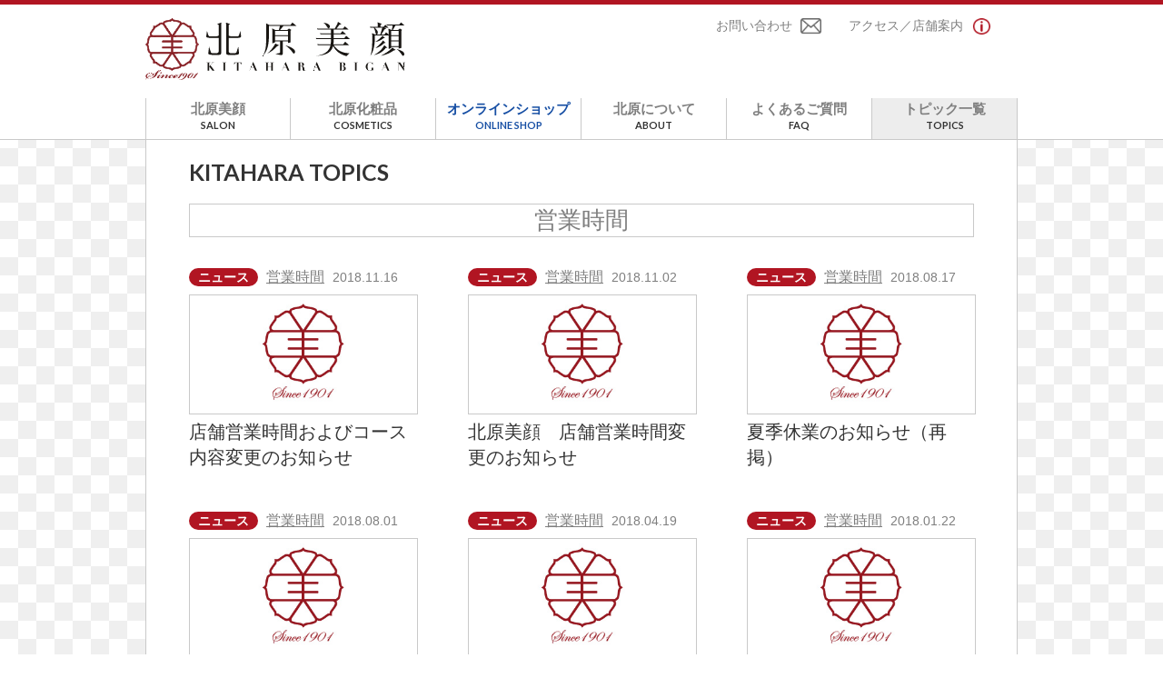

--- FILE ---
content_type: text/html; charset=UTF-8
request_url: http://kitahara-bigan.co.jp/topics/tag/%E5%96%B6%E6%A5%AD%E6%99%82%E9%96%93/page/4/
body_size: 32254
content:

<!doctype html>
<html>
<head>

<!-- Google Tag Manager -->
<script>(function(w,d,s,l,i){w[l]=w[l]||[];w[l].push({'gtm.start':
new Date().getTime(),event:'gtm.js'});var f=d.getElementsByTagName(s)[0],
j=d.createElement(s),dl=l!='dataLayer'?'&l='+l:'';j.async=true;j.src=
'https://www.googletagmanager.com/gtm.js?id='+i+dl;f.parentNode.insertBefore(j,f);
})(window,document,'script','dataLayer','GTM-TXFXKZ6');</script>
<!-- End Google Tag Manager -->

<meta name="content-language" content="ja">
<meta http-equiv="Content-Type" content="text/html; charset=utf-8">
<meta http-equiv="X-UA-Compatible" content="IE=edge">
<meta name="viewport" content="width=device-width, maximum-scale=1, user-scalable=1">

<!-- meta infomation -->
<title>営業時間 | 北原美顔・北原化粧品・北原石鹸 - KITAHARA SINCE1901 - 日本化粧品株式会社 - Part 4</title>

<!-- ogp meta infomation -->
<meta property="og:locale" content="ja_JP">

<!-- include fonts -->
<link href='//fonts.googleapis.com/css?family=Lato:400,700,900,400italic,700italic,900italic' rel='stylesheet' type='text/css'>

<!-- include shortcut icon -->
<link rel="shortcut icon" type="image/x-icon" href="http://kitahara-bigan.co.jp/wp-content/themes/kitahara-bigan/img/favicon.ico">

<!-- All in One SEO Pack 2.2.7.1 by Michael Torbert of Semper Fi Web Design[749,769] -->
<meta name="keywords" itemprop="keywords" content="営業時間" />
<link rel='prev' href='http://kitahara-bigan.co.jp/topics/tag/%E5%96%B6%E6%A5%AD%E6%99%82%E9%96%93/page/3/' />

<link rel="canonical" href="http://kitahara-bigan.co.jp/topics/tag/%e5%96%b6%e6%a5%ad%e6%99%82%e9%96%93/page/4/" />
<!-- /all in one seo pack -->
<link rel="alternate" type="application/rss+xml" title="北原美顔・北原化粧品・北原石鹸 - KITAHARA SINCE1901 - 日本化粧品株式会社 &raquo; 営業時間 タグのフィード" href="http://kitahara-bigan.co.jp/topics/tag/%e5%96%b6%e6%a5%ad%e6%99%82%e9%96%93/feed/" />
		<script type="text/javascript">
			window._wpemojiSettings = {"baseUrl":"http:\/\/s.w.org\/images\/core\/emoji\/72x72\/","ext":".png","source":{"concatemoji":"http:\/\/kitahara-bigan.co.jp\/wp-includes\/js\/wp-emoji-release.min.js?ver=4.2.4"}};
			!function(a,b,c){function d(a){var c=b.createElement("canvas"),d=c.getContext&&c.getContext("2d");return d&&d.fillText?(d.textBaseline="top",d.font="600 32px Arial","flag"===a?(d.fillText(String.fromCharCode(55356,56812,55356,56807),0,0),c.toDataURL().length>3e3):(d.fillText(String.fromCharCode(55357,56835),0,0),0!==d.getImageData(16,16,1,1).data[0])):!1}function e(a){var c=b.createElement("script");c.src=a,c.type="text/javascript",b.getElementsByTagName("head")[0].appendChild(c)}var f,g;c.supports={simple:d("simple"),flag:d("flag")},c.DOMReady=!1,c.readyCallback=function(){c.DOMReady=!0},c.supports.simple&&c.supports.flag||(g=function(){c.readyCallback()},b.addEventListener?(b.addEventListener("DOMContentLoaded",g,!1),a.addEventListener("load",g,!1)):(a.attachEvent("onload",g),b.attachEvent("onreadystatechange",function(){"complete"===b.readyState&&c.readyCallback()})),f=c.source||{},f.concatemoji?e(f.concatemoji):f.wpemoji&&f.twemoji&&(e(f.twemoji),e(f.wpemoji)))}(window,document,window._wpemojiSettings);
		</script>
		<style type="text/css">
img.wp-smiley,
img.emoji {
	display: inline !important;
	border: none !important;
	box-shadow: none !important;
	height: 1em !important;
	width: 1em !important;
	margin: 0 .07em !important;
	vertical-align: -0.1em !important;
	background: none !important;
	padding: 0 !important;
}
</style>
<link rel='stylesheet' id='common-style-css'  href='http://kitahara-bigan.co.jp/wp-content/themes/kitahara-bigan/css/common.css?ver=4.2.4' type='text/css' media='all' />
<link rel='stylesheet' id='normalize_min-style-css'  href='http://kitahara-bigan.co.jp/wp-content/themes/kitahara-bigan/css/normalize.min.css?ver=4.2.4' type='text/css' media='all' />
<link rel='stylesheet' id='topics-style-css'  href='http://kitahara-bigan.co.jp/wp-content/themes/kitahara-bigan/css/topics.css?ver=4.2.4' type='text/css' media='all' />
<link rel='stylesheet' id='base-style-css'  href='http://kitahara-bigan.co.jp/wp-content/themes/kitahara-bigan/css/base.css?ver=4.2.4' type='text/css' media='all' />
<script type='text/javascript' src='http://kitahara-bigan.co.jp/wp-includes/js/jquery/jquery.js?ver=1.11.2'></script>
<script type='text/javascript' src='http://kitahara-bigan.co.jp/wp-includes/js/jquery/jquery-migrate.min.js?ver=1.2.1'></script>
<script type='text/javascript' src='//ajax.googleapis.com/ajax/libs/jquery/1.11.2/jquery.min.js?ver=20150820'></script>
<link rel="EditURI" type="application/rsd+xml" title="RSD" href="http://kitahara-bigan.co.jp/xmlrpc.php?rsd" />
<link rel="wlwmanifest" type="application/wlwmanifest+xml" href="http://kitahara-bigan.co.jp/wp-includes/wlwmanifest.xml" /> 
<meta name="generator" content="WordPress 4.2.4" />
    <script type="text/javascript">var ajaxurl = 'http://kitahara-bigan.co.jp/wp-admin/admin-ajax.php';</script>
    </head>
<body id="pagetop" onload="initialize();">

<!-- Google Tag Manager (noscript) -->
<noscript><iframe src="https://www.googletagmanager.com/ns.html?id=GTM-TXFXKZ6"
height="0" width="0" style="display:none;visibility:hidden"></iframe></noscript>
<!-- End Google Tag Manager (noscript) -->

<header id="header">
	<div class="headerCont">
		<h1 class="logo"><a href="http://kitahara-bigan.co.jp/">北原美顔- KITAHARA SINCE1901 -</a></h1>
		<ul class="headInfo pconly">
			<li><a href="http://kitahara-bigan.co.jp/access/" class="headInfo_access">アクセス／店舗案内</a></li>
			<li><a href="http://kitahara-bigan.co.jp/contact/" class="headInfo_contact">お問い合わせ</a></li>
		</ul>
		<div class="menuButton sponly"><img src="http://kitahara-bigan.co.jp/wp-content/themes/kitahara-bigan/img/common/sp/menuBtn.png" alt="MENU"></div>
<!-- Menu PC Start -->
		<nav class="navPC pconly">
			<ul class="nav">
				<li>
					<a href="http://kitahara-bigan.co.jp/salon/" class="salon
										">北原美顔<span>SALON</span></a>
					<ul class="dropdown">
						<li><a href="http://kitahara-bigan.co.jp/salon/">はじめての方へ</a></li>
						<li><a href="http://kitahara-bigan.co.jp/salon/#kitaharabigan">北原美顔雪肌術のご案内</a></li>
						<li><a href="http://kitahara-bigan.co.jp/salon/#price-list">コース料金のご案内</a></li>
						<li><a href="http://kitahara-bigan.co.jp/salon/#salon-flow">サロンご利用の流れ</a></li>
						<li><a href="http://kitahara-bigan.co.jp/salon/#shop-info">店舗情報</a></li>
						<li><a href="http://kitahara-bigan.co.jp/salon/skin_problems/">北原式の肌診断</a></li>
						<li><a href="http://kitahara-bigan.co.jp/contact/">ご予約・お問い合わせ</a></li>
						<li><a href="http://kitahara-bigan.co.jp/review/">お客さまレビュー</a></li>
					</ul>
				</li><!--
				--><li>
					<a href="http://kitahara-bigan.co.jp/cosme/" class="cosmetics
					                    ">北原化粧品<span>COSMETICS</span></a>
					<ul class="dropdown">
						<li><a href="http://kitahara-bigan.co.jp/cosme/#cosme-about">北原化粧品について</a></li>
						<li><a href="http://kitahara-bigan.co.jp/cosme/#cosme-intro">北原化粧品のご紹介</a></li>
						<li><a href="http://kitahara-bigan.co.jp/cosme/#buying">北原化粧品のご購入について</a></li>
						<!--li><a href="http://kitahara-bigan.co.jp/cosme/#component">成分について</a></li-->
						<li><a href="http://kitahara-bigan.co.jp/cosme/quality/">品質管理の行き届いた自社工場生産</a></li>
						<li><a href="http://kitahara-bigan.co.jp/contact/">ご相談・お問い合わせ</a></li>
						<li><a href="http://kitahara-bigan.co.jp/review/">お客さまレビュー</a></li>
					</ul>
				</li><!--
				--><li>
					<a href="https://kitahara-shop.com/" target="_blank" class="online-shop">オンラインショップ<span>ONLINE SHOP</span></a>
				</li><!--
				--><li>
					<a href="http://kitahara-bigan.co.jp/about/" class="about
					                    ">北原について<span>ABOUT</span></a>
					<ul class="dropdown">
						<li><a href="http://kitahara-bigan.co.jp/about/#greeting">代表挨拶</a></li>
						<li><a href="http://kitahara-bigan.co.jp/about/#company_profile">会社情報</a></li>
						<li><a href="http://kitahara-bigan.co.jp/about/#organisation_chart">組織図</a></li>
						<li><a href="http://kitahara-bigan.co.jp/about/#director">役員紹介</a></li>
						<li><a href="http://kitahara-bigan.co.jp/about/history/">北原の歴史について</a></li>
						<li><a href="http://kitahara-bigan.co.jp/about/recruit/">採用情報</a></li>
					</ul>
				</li><!--
				--><!--li>
					<a href="http://kitahara-bigan.co.jp/campaign/" class="campaign
					                    ">お知らせ<span>NOTICE</span></a>
				</li--><!--
				--><li>
					<a href="http://kitahara-bigan.co.jp/faq/" class="faq
					                    ">よくあるご質問<span>FAQ</span></a>
				</li><!--
				--><li>
					<a href="http://kitahara-bigan.co.jp/topics/" class="topics
					 active                    ">トピック一覧<span>TOPICS</span></a>
				</li>
			</ul>
		</nav>
<!-- Menu SP Start -->
		<nav class="navSP sponly">
			<a href="http://kitahara-bigan.co.jp/">HOME</a>
			<a href="http://kitahara-bigan.co.jp/salon/">北原美顔</a>
			<a href="http://kitahara-bigan.co.jp/salon/skin_problems" class="layerMenu">北原式の肌診断</a>
			<a href="http://kitahara-bigan.co.jp/cosme/">北原化粧品</a>
			<a href="http://kitahara-bigan.co.jp/cosme/quality" class="layerMenu">品質管理の行き届いた自社工場生産</a>
			<a href="https://kitahara-shop.com/" target="_blank">オンラインショップ</a>
			<a href="http://kitahara-bigan.co.jp/about/">北原について</a>
			<a href="http://kitahara-bigan.co.jp/about/history" class="layerMenu">北原の歴史について</a>
			<a href="http://kitahara-bigan.co.jp/about/recruit" class="layerMenu">採用情報</a>
			<!--a href="http://kitahara-bigan.co.jp/campaign/">お知らせ</a-->
			<a href="http://kitahara-bigan.co.jp/faq/">よくあるご質問</a>
			<a href="http://kitahara-bigan.co.jp/topics/">トピック一覧</a>
			<a href="http://kitahara-bigan.co.jp/review/">お客さまレビュー</a>
			<a href="http://kitahara-bigan.co.jp/contact/">お問い合わせ</a>
			<a href="http://kitahara-bigan.co.jp/access/">アクセス/店舗案内</a>
		</nav>
	</div>
</header>
<section id="content">
	<div class="wrap">
		<div class="inner-wrap">
			<div class="ttl-wrap"><h2 class="ttl">KITAHARA TOPICS</h2></div>
		</div>
		<div class="inner-wrap">
        			<h3 class="summary">営業時間</h3>
		</div>

		<div class="inner-wrap">
			<div class="section-cont">

				<ul class="topics-index">

          <li>
                <p class="label">ニュース</p>		<p class="category"><a href="http://kitahara-bigan.co.jp/topics/tag/%e5%96%b6%e6%a5%ad%e6%99%82%e9%96%93/" rel="tag">営業時間</a></p>
        <p class="date">2018.11.16</p>
		<p class="pht"><a href="http://kitahara-bigan.co.jp/topics/%e5%ba%97%e8%88%97%e5%96%b6%e6%a5%ad%e6%99%82%e9%96%93%e3%81%8a%e3%82%88%e3%81%b3%e3%82%b3%e3%83%bc%e3%82%b9%e5%86%85%e5%ae%b9%e5%a4%89%e6%9b%b4%e3%81%ae%e3%81%8a%e7%9f%a5%e3%82%89%e3%81%9b/">
				  <img src="http://kitahara-bigan.co.jp/wp-content/themes/kitahara-bigan/img/topics/no_img.jpg" alt="noimage" />	
		        </a></p>
        <p class="article-ttl"><a href="http://kitahara-bigan.co.jp/topics/%e5%ba%97%e8%88%97%e5%96%b6%e6%a5%ad%e6%99%82%e9%96%93%e3%81%8a%e3%82%88%e3%81%b3%e3%82%b3%e3%83%bc%e3%82%b9%e5%86%85%e5%ae%b9%e5%a4%89%e6%9b%b4%e3%81%ae%e3%81%8a%e7%9f%a5%e3%82%89%e3%81%9b/">店舗営業時間およびコース内容変更のお知らせ</a></p>
      </li>
      <li>
                <p class="label">ニュース</p>		<p class="category"><a href="http://kitahara-bigan.co.jp/topics/tag/%e5%96%b6%e6%a5%ad%e6%99%82%e9%96%93/" rel="tag">営業時間</a></p>
        <p class="date">2018.11.02</p>
		<p class="pht"><a href="http://kitahara-bigan.co.jp/topics/%e5%8c%97%e5%8e%9f%e7%be%8e%e9%a1%94%e3%80%80%e5%ba%97%e8%88%97%e5%96%b6%e6%a5%ad%e6%99%82%e9%96%93%e5%a4%89%e6%9b%b4%e3%81%ae%e3%81%8a%e7%9f%a5%e3%82%89%e3%81%9b/">
				  <img src="http://kitahara-bigan.co.jp/wp-content/themes/kitahara-bigan/img/topics/no_img.jpg" alt="noimage" />	
		        </a></p>
        <p class="article-ttl"><a href="http://kitahara-bigan.co.jp/topics/%e5%8c%97%e5%8e%9f%e7%be%8e%e9%a1%94%e3%80%80%e5%ba%97%e8%88%97%e5%96%b6%e6%a5%ad%e6%99%82%e9%96%93%e5%a4%89%e6%9b%b4%e3%81%ae%e3%81%8a%e7%9f%a5%e3%82%89%e3%81%9b/">北原美顔　店舗営業時間変更のお知らせ</a></p>
      </li>
      <li>
                <p class="label">ニュース</p>		<p class="category"><a href="http://kitahara-bigan.co.jp/topics/tag/%e5%96%b6%e6%a5%ad%e6%99%82%e9%96%93/" rel="tag">営業時間</a></p>
        <p class="date">2018.08.17</p>
		<p class="pht"><a href="http://kitahara-bigan.co.jp/topics/%e5%a4%8f%e5%ad%a3%e4%bc%91%e6%a5%ad%e3%81%ae%e3%81%8a%e7%9f%a5%e3%82%89%e3%81%9b%ef%bc%88%e5%86%8d%e6%8e%b2%ef%bc%89/">
				  <img src="http://kitahara-bigan.co.jp/wp-content/themes/kitahara-bigan/img/topics/no_img.jpg" alt="noimage" />	
		        </a></p>
        <p class="article-ttl"><a href="http://kitahara-bigan.co.jp/topics/%e5%a4%8f%e5%ad%a3%e4%bc%91%e6%a5%ad%e3%81%ae%e3%81%8a%e7%9f%a5%e3%82%89%e3%81%9b%ef%bc%88%e5%86%8d%e6%8e%b2%ef%bc%89/">夏季休業のお知らせ（再掲）</a></p>
      </li>
      <li>
                <p class="label">ニュース</p>		<p class="category"><a href="http://kitahara-bigan.co.jp/topics/tag/%e5%96%b6%e6%a5%ad%e6%99%82%e9%96%93/" rel="tag">営業時間</a></p>
        <p class="date">2018.08.01</p>
		<p class="pht"><a href="http://kitahara-bigan.co.jp/topics/%e5%a4%8f%e5%ad%a3%e4%bc%91%e6%a5%ad%e3%81%ae%e3%81%8a%e7%9f%a5%e3%82%89%e3%81%9b-3/">
				  <img src="http://kitahara-bigan.co.jp/wp-content/themes/kitahara-bigan/img/topics/no_img.jpg" alt="noimage" />	
		        </a></p>
        <p class="article-ttl"><a href="http://kitahara-bigan.co.jp/topics/%e5%a4%8f%e5%ad%a3%e4%bc%91%e6%a5%ad%e3%81%ae%e3%81%8a%e7%9f%a5%e3%82%89%e3%81%9b-3/">夏季休業のお知らせ</a></p>
      </li>
      <li>
                <p class="label">ニュース</p>		<p class="category"><a href="http://kitahara-bigan.co.jp/topics/tag/%e5%96%b6%e6%a5%ad%e6%99%82%e9%96%93/" rel="tag">営業時間</a></p>
        <p class="date">2018.04.19</p>
		<p class="pht"><a href="http://kitahara-bigan.co.jp/topics/%e3%82%b4%e3%83%bc%e3%83%ab%e3%83%87%e3%83%b3%e3%82%a6%e3%82%a3%e3%83%bc%e3%82%af%e3%81%ae%e5%96%b6%e6%a5%ad%e6%97%a5%e3%81%ae%e3%81%94%e6%a1%88%e5%86%85-2/">
				  <img src="http://kitahara-bigan.co.jp/wp-content/themes/kitahara-bigan/img/topics/no_img.jpg" alt="noimage" />	
		        </a></p>
        <p class="article-ttl"><a href="http://kitahara-bigan.co.jp/topics/%e3%82%b4%e3%83%bc%e3%83%ab%e3%83%87%e3%83%b3%e3%82%a6%e3%82%a3%e3%83%bc%e3%82%af%e3%81%ae%e5%96%b6%e6%a5%ad%e6%97%a5%e3%81%ae%e3%81%94%e6%a1%88%e5%86%85-2/">ゴールデンウィークの営業日のご案内</a></p>
      </li>
      <li>
                <p class="label">ニュース</p>		<p class="category"><a href="http://kitahara-bigan.co.jp/topics/tag/%e5%96%b6%e6%a5%ad%e6%99%82%e9%96%93/" rel="tag">営業時間</a></p>
        <p class="date">2018.01.22</p>
		<p class="pht"><a href="http://kitahara-bigan.co.jp/topics/1%e6%9c%8822%e6%97%a5%ef%bc%88%e6%9c%88%ef%bc%89%e3%81%ae%e5%96%b6%e6%a5%ad%e6%99%82%e9%96%93%e3%81%ab%e3%81%a4%e3%81%84%e3%81%a6/">
				  <img src="http://kitahara-bigan.co.jp/wp-content/themes/kitahara-bigan/img/topics/no_img.jpg" alt="noimage" />	
		        </a></p>
        <p class="article-ttl"><a href="http://kitahara-bigan.co.jp/topics/1%e6%9c%8822%e6%97%a5%ef%bc%88%e6%9c%88%ef%bc%89%e3%81%ae%e5%96%b6%e6%a5%ad%e6%99%82%e9%96%93%e3%81%ab%e3%81%a4%e3%81%84%e3%81%a6/">1月22日（月）の営業時間について</a></p>
      </li>
      <li>
                <p class="label">ニュース</p>		<p class="category"><a href="http://kitahara-bigan.co.jp/topics/tag/%e5%96%b6%e6%a5%ad%e6%99%82%e9%96%93/" rel="tag">営業時間</a></p>
        <p class="date">2017.11.29</p>
		<p class="pht"><a href="http://kitahara-bigan.co.jp/topics/%ef%bc%91%ef%bc%92%e6%9c%88%ef%bc%98%e6%97%a5%ef%bc%88%e9%87%91%ef%bc%89%e3%81%ae%e5%ba%97%e8%88%97%e5%96%b6%e6%a5%ad%e6%99%82%e9%96%93%e3%81%ab%e3%81%a4%e3%81%84%e3%81%a6/">
				  <img src="http://kitahara-bigan.co.jp/wp-content/themes/kitahara-bigan/img/topics/no_img.jpg" alt="noimage" />	
		        </a></p>
        <p class="article-ttl"><a href="http://kitahara-bigan.co.jp/topics/%ef%bc%91%ef%bc%92%e6%9c%88%ef%bc%98%e6%97%a5%ef%bc%88%e9%87%91%ef%bc%89%e3%81%ae%e5%ba%97%e8%88%97%e5%96%b6%e6%a5%ad%e6%99%82%e9%96%93%e3%81%ab%e3%81%a4%e3%81%84%e3%81%a6/">１２月８日（金）の店舗営業時間について</a></p>
      </li>
      <li>
                <p class="label">ニュース</p>		<p class="category"><a href="http://kitahara-bigan.co.jp/topics/tag/%e5%96%b6%e6%a5%ad%e6%99%82%e9%96%93/" rel="tag">営業時間</a></p>
        <p class="date">2017.04.20</p>
		<p class="pht"><a href="http://kitahara-bigan.co.jp/topics/%e3%82%b4%e3%83%bc%e3%83%ab%e3%83%87%e3%83%b3%e3%82%a6%e3%82%a3%e3%83%bc%e3%82%af%e3%81%ae%e5%96%b6%e6%a5%ad%e6%97%a5%e3%81%ae%e3%81%94%e6%a1%88%e5%86%85/">
				  <img src="http://kitahara-bigan.co.jp/wp-content/themes/kitahara-bigan/img/topics/no_img.jpg" alt="noimage" />	
		        </a></p>
        <p class="article-ttl"><a href="http://kitahara-bigan.co.jp/topics/%e3%82%b4%e3%83%bc%e3%83%ab%e3%83%87%e3%83%b3%e3%82%a6%e3%82%a3%e3%83%bc%e3%82%af%e3%81%ae%e5%96%b6%e6%a5%ad%e6%97%a5%e3%81%ae%e3%81%94%e6%a1%88%e5%86%85/">ゴールデンウィークの営業日のご案内</a></p>
      </li>
      <li>
                <p class="label">ニュース</p>		<p class="category"><a href="http://kitahara-bigan.co.jp/topics/tag/%e5%96%b6%e6%a5%ad%e6%99%82%e9%96%93/" rel="tag">営業時間</a></p>
        <p class="date">2017.04.07</p>
		<p class="pht"><a href="http://kitahara-bigan.co.jp/topics/4%e6%9c%8814%e6%97%a5%ef%bc%88%e9%87%91%ef%bc%89%e3%81%ae%e5%96%b6%e6%a5%ad%e6%99%82%e9%96%93%e3%81%ab%e3%81%a4%e3%81%84%e3%81%a6/">
				  <img src="http://kitahara-bigan.co.jp/wp-content/themes/kitahara-bigan/img/topics/no_img.jpg" alt="noimage" />	
		        </a></p>
        <p class="article-ttl"><a href="http://kitahara-bigan.co.jp/topics/4%e6%9c%8814%e6%97%a5%ef%bc%88%e9%87%91%ef%bc%89%e3%81%ae%e5%96%b6%e6%a5%ad%e6%99%82%e9%96%93%e3%81%ab%e3%81%a4%e3%81%84%e3%81%a6/">4月14日（金）の営業時間について</a></p>
      </li>
      <li>
                <p class="label">ニュース</p>		<p class="category"><a href="http://kitahara-bigan.co.jp/topics/tag/%e5%96%b6%e6%a5%ad%e6%99%82%e9%96%93/" rel="tag">営業時間</a></p>
        <p class="date">2017.01.17</p>
		<p class="pht"><a href="http://kitahara-bigan.co.jp/topics/%e5%96%b6%e6%a5%ad%e6%99%82%e9%96%93%e5%a4%89%e6%9b%b4%e3%81%ae%e3%81%8a%e7%9f%a5%e3%82%89%e3%81%9b/">
				  <img src="http://kitahara-bigan.co.jp/wp-content/themes/kitahara-bigan/img/topics/no_img.jpg" alt="noimage" />	
		        </a></p>
        <p class="article-ttl"><a href="http://kitahara-bigan.co.jp/topics/%e5%96%b6%e6%a5%ad%e6%99%82%e9%96%93%e5%a4%89%e6%9b%b4%e3%81%ae%e3%81%8a%e7%9f%a5%e3%82%89%e3%81%9b/">営業時間変更のお知らせ</a></p>
      </li>
      <li>
                <p class="label">ニュース</p>		<p class="category"><a href="http://kitahara-bigan.co.jp/topics/tag/%e5%96%b6%e6%a5%ad%e6%99%82%e9%96%93/" rel="tag">営業時間</a></p>
        <p class="date">2016.09.21</p>
		<p class="pht"><a href="http://kitahara-bigan.co.jp/topics/9%e6%9c%8829%e6%97%a5%e5%8c%97%e5%8e%9f%e7%be%8e%e9%a1%94%e3%80%80%e5%96%b6%e6%a5%ad%e6%99%82%e9%96%93%e3%81%ae%e5%a4%89%e6%9b%b4/">
				  <img src="http://kitahara-bigan.co.jp/wp-content/themes/kitahara-bigan/img/topics/no_img.jpg" alt="noimage" />	
		        </a></p>
        <p class="article-ttl"><a href="http://kitahara-bigan.co.jp/topics/9%e6%9c%8829%e6%97%a5%e5%8c%97%e5%8e%9f%e7%be%8e%e9%a1%94%e3%80%80%e5%96%b6%e6%a5%ad%e6%99%82%e9%96%93%e3%81%ae%e5%a4%89%e6%9b%b4/">9月29日北原美顔　営業時間の変更</a></p>
      </li>
    </ul>
	
			</div><!-- section-cont -->
    <div class="pager">
<div class='wp-pagenavi'>
<a class="previouspostslink" rel="prev" href="http://kitahara-bigan.co.jp/topics/tag/%E5%96%B6%E6%A5%AD%E6%99%82%E9%96%93/page/3/"><</a><a class="page smaller" href="http://kitahara-bigan.co.jp/topics/tag/%E5%96%B6%E6%A5%AD%E6%99%82%E9%96%93/">1</a><a class="page smaller" href="http://kitahara-bigan.co.jp/topics/tag/%E5%96%B6%E6%A5%AD%E6%99%82%E9%96%93/page/2/">2</a><a class="page smaller" href="http://kitahara-bigan.co.jp/topics/tag/%E5%96%B6%E6%A5%AD%E6%99%82%E9%96%93/page/3/">3</a><span class='current'>4</span>
</div>	</div>
			<div class="pagetop pconly"><a href="#pagetop">PAGE TOP</a></div>
		</div><!-- inner-wrap -->
	</div>
</section>

<footer id="footer">
	<div class="wrap">
		<div class="foot-left pconly">
			<ul class="foot-nav">
				<li class="category"><a href="http://kitahara-bigan.co.jp/">HOME</a></li>
				<li class="category"><a href="http://kitahara-bigan.co.jp/salon/">北原美顔</a></li>
				<li class="sub-category">
					<a href="http://kitahara-bigan.co.jp/salon/">はじめての方へ</a>
					<a href="http://kitahara-bigan.co.jp/salon/#kitaharabigan">北原美顔雪肌術のご案内</a>
					<a href="http://kitahara-bigan.co.jp/salon/#price-list">コース料金のご案内</a>
					<a href="http://kitahara-bigan.co.jp/salon/#salon-flow">サロンご利用の流れ</a>
					<a href="http://kitahara-bigan.co.jp/salon/#shop-info">店舗情報</a>
					<a href="http://kitahara-bigan.co.jp/salon/skin_problems/">北原式の肌診断</a>
					<a href="http://kitahara-bigan.co.jp/contact/">ご予約・お問い合わせ</a>
					<a href="http://kitahara-bigan.co.jp/review/">お客さまレビュー</a>
				</li>
				<li class="category"><a href="http://kitahara-bigan.co.jp/cosme/">北原化粧品</a></li>
				<li class="sub-category">
					<a href="http://kitahara-bigan.co.jp/cosme/#cosme-about">北原化粧品について</a>
					<a href="http://kitahara-bigan.co.jp/cosme/#cosme-intro">北原化粧品のご紹介</a>
					<a href="http://kitahara-bigan.co.jp/cosme/#buying">北原化粧品のご購入について</a>
					<!--a href="http://kitahara-bigan.co.jp/cosme/#component">成分について</a-->
					<a href="http://kitahara-bigan.co.jp/cosme/quality">品質管理の行き届いた自社工場生産</a>
					<a href="http://kitahara-bigan.co.jp/contact/">ご相談・お問い合わせ</a>
					<a href="http://kitahara-bigan.co.jp/review/">お客さまレビュー</a>
				</li>
				<li class="category online-shop"><a href="https://kitahara-shop.com/" target="_blank">オンラインショップ</a></li>
				<li class="category"><a href="http://kitahara-bigan.co.jp/about/">北原について</a></li>
				<li class="sub-category short-column">
					<a href="http://kitahara-bigan.co.jp/about/#greeting">代表挨拶</a>
					<a href="http://kitahara-bigan.co.jp/about/#company_profile">会社情報</a>
					<a href="http://kitahara-bigan.co.jp/about/#organisation_chart">組織図</a>
					<a href="http://kitahara-bigan.co.jp/about/#director">役員紹介</a>
					<a href="http://kitahara-bigan.co.jp/about/history">北原の歴史について</a>
					<a href="http://kitahara-bigan.co.jp/about/recruit">採用情報</a>
				</li>
				<!--li class="category campaign"><a href="http://kitahara-bigan.co.jp/campaign/">お知らせ</a></li-->
				<li class="category faq"><a href="http://kitahara-bigan.co.jp/faq/">よくあるご質問</a></li>
				<li class="category"><a href="http://kitahara-bigan.co.jp/topics/">トピック一覧</a></li>
			</ul>
		</div>
		<div class="foot-right">
			<h4 class="ttl pconly">店舗案内<span>ACCESS</span></h4>
			<p class="zoom pconly"><a href="https://goo.gl/maps/9qsTJkvdTeLnMdVU8" target="_blank">拡大で表示する</a></p>
			<div class="googlemaps pconly">
				<iframe src="https://www.google.com/maps/embed?pb=!1m14!1m8!1m3!1d3240.095559186552!2d139.76697890278092!3d35.69926599999999!3m2!1i1024!2i768!4f13.1!3m3!1m2!1s0x0%3A0xdea018e1f74a1208!2z5YyX5Y6f576O6aGU!5e0!3m2!1sja!2sjp!4v1576228923516!5m2!1sja!2sjp" frameborder="0" style="border:0;" allowfullscreen=""></iframe>
			</div>
			<ul class="foot-info">
				<li class="foot-logo pconly">
					<p><img src="http://kitahara-bigan.co.jp/wp-content/themes/kitahara-bigan/img/common/logo_footer.png" alt="北原美顔"></p>
				</li>
				<li class="foot-logo sponly">
					<p><img src="http://kitahara-bigan.co.jp/wp-content/themes/kitahara-bigan/img/common/sp/logo_footer.png" alt="北原美顔"></p>
				</li>
				<li class="address">
					<p>日本化粧品株式会社  NIHON KESHOHIN CO.LTD</p>
					<p>〒101-0021 東京都千代田区外神田2-3-6</p>
				</li>
				<li class="tel">
					<p>TEL.03-3251-4677　FAX.03-3251-4688</p>
				</li>
				<li>
					<h2 class="shop-name">【北原美顔】<a href="http://kitahara-bigan.co.jp/access/"><img src="http://kitahara-bigan.co.jp/wp-content/themes/kitahara-bigan/img/common/icon_info_red.png" alt="北原美顔"></a></h2>
					<p class="txt">美顔術ご予約はこちら</p>
					<p class="free-dial">0120-55-4675</p>
					<!--p class="txt">営業時間［美顔術受付・化粧品販売]<br>
						【火曜日】10：30～19：30（美顔術は11：00～）<br>休憩時間 14：00～15：30<br>
						【水～金曜日】11：30～19：30（美顔術は11：30～）<br>休憩時間 14：00～15：30<br>
						【土曜日】11：00～17：00（美顔術は11：00～）<br>休憩時間 14：00～15：00<br>
						[美顔術 要予約]
					</p-->
				</li>
				<li class="mt10">
					<h2 class="shop-name">【北原化粧品】<a href="http://kitahara-bigan.co.jp/access/"><img src="http://kitahara-bigan.co.jp/wp-content/themes/kitahara-bigan/img/common/icon_info_red.png" alt="北原化粧品"></a></h2>
					<p class="txt">通販ご注文はこちら</p>
					<p class="free-dial">0120-58-4675</p>
					<!--p class="txt">営業時間［通信販売］<br>9：30〜18：00<br>※公衆電話からのご注文は承りません。</p-->
				</li>
				<li class="mt10">
					<p class="txt">北原美顔・北原化粧品の詳しい営業時間に関してはお問合せください。<br>※公衆電話からのご注文は承りません。</p>
				</li>
				<li class="mt10">
					<a href="https://kitahara-hifuka-cl.com/" target="_blank">
						<img src="http://kitahara-bigan.co.jp/wp-content/themes/kitahara-bigan/img/common/foot_bnr_kitahara-clinic_pc.jpg" alt="北原皮膚科クリニック" class="pconly">
						<img src="http://kitahara-bigan.co.jp/wp-content/themes/kitahara-bigan/img/common/foot_bnr_kitahara-clinic_sp.jpg" alt="北原皮膚科クリニック" class="sponly">
					</a>
				</li>
			</ul>
		</div>
	</div>
</footer>

<div id="copyright">Copyright©NIHON KESHOHIN CO.LTD.All Rights Reserved.</div>

<ul id="fixed-nav" class="sponly"><!--
	--><li><a href="http://kitahara-bigan.co.jp/salon/"><img src="http://kitahara-bigan.co.jp/wp-content/themes/kitahara-bigan/img/common/sp/fixed_nav_salon.png" alt="SALON"></a></li><!--
	--><li><a href="http://kitahara-bigan.co.jp/cosme/"><img src="http://kitahara-bigan.co.jp/wp-content/themes/kitahara-bigan/img/common/sp/fixed_nav_cosme.png" alt="COSMETICS"></a></li><!--
	--><li><a href="https://kitahara-shop.com/" target="_blank"><img src="http://kitahara-bigan.co.jp/wp-content/themes/kitahara-bigan/img/common/sp/fixed_nav_online.png" alt="ONLINE SHOP"></a></li><!--
	--><!--li><a href="http://kitahara-bigan.co.jp/campaign/"><img src="http://kitahara-bigan.co.jp/wp-content/themes/kitahara-bigan/img/common/sp/fixed_nav_notice.png" alt="NOTICE"></a></li--><!--
	--><li><a href="http://kitahara-bigan.co.jp/faq/"><img src="http://kitahara-bigan.co.jp/wp-content/themes/kitahara-bigan/img/common/sp/fixed_nav_faq.png" alt="FAQ"></a></li><!--
	--><li><a href="http://kitahara-bigan.co.jp/contact/"><img src="http://kitahara-bigan.co.jp/wp-content/themes/kitahara-bigan/img/common/sp/fixed_nav_cantact.png" alt="CONTACT"></a></li><!--
--></ul>

<!-- include script --> 
<!--[if lt IE 9]>
	<script src="js/respond.js"></script>
	<script src="//html5shiv.googlecode.com/svn/trunk/html5.js"></script>
	<script src="//ie7-js.googlecode.com/svn/version/2.1(beta4)/IE9.js"></script>
<![endif]--> 

<!-- GA -->
<script>
  (function(i,s,o,g,r,a,m){i['GoogleAnalyticsObject']=r;i[r]=i[r]||function(){
  (i[r].q=i[r].q||[]).push(arguments)},i[r].l=1*new Date();a=s.createElement(o),
  m=s.getElementsByTagName(o)[0];a.async=1;a.src=g;m.parentNode.insertBefore(a,m)
  })(window,document,'script','//www.google-analytics.com/analytics.js','ga');
  ga('create', 'UA-66019837-1', 'auto');
  ga('send', 'pageview');
</script>
<script type='text/javascript' src='http://kitahara-bigan.co.jp/wp-content/themes/kitahara-bigan/js/common.js?ver=20240515'></script>
<script type='text/javascript' src='http://kitahara-bigan.co.jp/wp-content/themes/kitahara-bigan/js/jquery.bxslider-min.js?ver=20150820'></script>
<script type='text/javascript' src='http://kitahara-bigan.co.jp/wp-content/themes/kitahara-bigan/js/jquery.dotdotdot.min.js?ver=20150820'></script>
<script type='text/javascript' src='http://kitahara-bigan.co.jp/wp-content/themes/kitahara-bigan/js/jquery.easing.1.3-min.js?ver=20150820'></script>
<script type='text/javascript' src='http://kitahara-bigan.co.jp/wp-content/themes/kitahara-bigan/js/jquery.leanModal.min.js?ver=20150820'></script>
<script type='text/javascript' src='http://kitahara-bigan.co.jp/wp-content/themes/kitahara-bigan/js/respond.js?ver=20150820'></script>
<script type='text/javascript' src='http://kitahara-bigan.co.jp/wp-content/themes/kitahara-bigan/js/slider.js?ver=20150820'></script>
<script type='text/javascript' src='//maps.google.com/maps/api/js?sensor=true&#038;ver=20150820'></script>

<script type="text/javascript">
  $(".wpsbc-prev").attr("href", "");
  $(".wpsbc-next").attr("href", "");
</script>
<script>
  var elements = document.getElementsByClassName('label');
  var specificString = 'キャンペーン';

  for(var i = 0; i < elements.length; i++) {
    if(elements[i].innerHTML.includes(specificString)) {
      elements[i].className += ' campaign-label';
    }
  }
</script>
</body>
</html>

--- FILE ---
content_type: text/css
request_url: http://kitahara-bigan.co.jp/wp-content/themes/kitahara-bigan/css/common.css?ver=4.2.4
body_size: 25577
content:
@charset "utf-8";
/* ============================================================
 color
============================================================ */
/* ============================================================
 font
============================================================ */
.lato {
  font-family: 'Lato', sans-serif;
}
.ttl-color {
  color: #333333;
}
.txt-color {
  color: #7F7F7F;
}
/* ============================================================
 clearfix
============================================================ */
.clearfix {
  zoom: 1;
}
.clearfix:after {
  content: "";
  display: block;
  clear: both;
}
/* ============================================================
 margin
============================================================ */
.mt0 {
  margin-top: 0!important;
}
.mb0 {
  margin-bottom: 0!important;
}
.ml0 {
  margin-left: 0!important;
}
.mr0 {
  margin-right: 0!important;
}
.mt5 {
  margin-top: 5px!important;
}
.mb5 {
  margin-bottom: 5px!important;
}
.ml5 {
  margin-left: 5px!important;
}
.mr5 {
  margin-right: 5px!important;
}
.mt10 {
  margin-top: 10px!important;
}
.mb10 {
  margin-bottom: 10px!important;
}
.ml10 {
  margin-left: 10px!important;
}
.mr10 {
  margin-right: 10px!important;
}
.mt20 {
  margin-top: 20px!important;
}
.mb20 {
  margin-bottom: 20px!important;
}
.ml20 {
  margin-left: 20px!important;
}
.mr20 {
  margin-right: 20px!important;
}
.mt30 {
  margin-top: 30px!important;
}
.mb30 {
  margin-bottom: 30px!important;
}
.ml30 {
  margin-left: 30px!important;
}
.mr30 {
  margin-right: 30px!important;
}
.mt40 {
  margin-top: 40px!important;
}
.mb40 {
  margin-bottom: 40px!important;
}
.ml40 {
  margin-left: 40px!important;
}
.mr40 {
  margin-right: 40px!important;
}
.mt50 {
  margin-top: 50px!important;
}
.mb50 {
  margin-bottom: 50px!important;
}
.ml50 {
  margin-left: 50px!important;
}
.mr50 {
  margin-right: 50px!important;
}
.mt60 {
  margin-top: 60px!important;
}
.mb60 {
  margin-bottom: 60px!important;
}
.ml60 {
  margin-left: 60px!important;
}
.mr60 {
  margin-right: 60px!important;
}
.mt70 {
  margin-top: 70px!important;
}
.mb70 {
  margin-bottom: 70px!important;
}
.ml70 {
  margin-left: 70px!important;
}
.mr70 {
  margin-right: 70px!important;
}
.mt80 {
  margin-top: 80px!important;
}
.mb80 {
  margin-bottom: 80px!important;
}
.ml80 {
  margin-left: 80px!important;
}
.mr80 {
  margin-right: 80px!important;
}
.mt90 {
  margin-top: 90px!important;
}
.mb90 {
  margin-bottom: 90px!important;
}
.ml90 {
  margin-left: 90px!important;
}
.mr90 {
  margin-right: 90px!important;
}
.mt100 {
  margin-top: 100px!important;
}
.mb100 {
  margin-bottom: 100px!important;
}
.ml100 {
  margin-left: 100px!important;
}
.mr100 {
  margin-right: 100px!important;
}
.border-none {
  border: none!important;
}
/* ============================================================
 Text選択
============================================================ */
::-moz-selection {
  background: #b11522;
  /* Safari */
  color: #cee1ff;
}
::selection {
  background: #b11522;
  /* Safari */
  color: #cee1ff;
}
::-moz-selection {
  background: #b11522;
  /* Firefox */
  color: #cee1ff;
}
/* ============================================================
 base
============================================================ */
html {
  font-size: 62.5%;
  margin: 0;
  padding: 0;
}
body {
  font-family: YuGothic, '游ゴシック', 'Hiragino Kaku Gothic ProN', 'ヒラギノ角ゴ ProN W3', Meiryo, 'メイリオ', sans-serif;
  font-weight: normal;
  background-color: #fff;
  word-break: break-word;
  word-wrap: break-word;
  -webkit-text-size-adjust: 100%;
  color: #7F7F7F;
}
#content {
  width: 100%;
  background: url(../img/common/bg.png) repeat center center;
}
.wrap {
  width: 958px;
  margin: 0 auto;
  padding-bottom: 50px;
  zoom: 1;
  background: #fff;
  border-left: 1px solid #C9C9C9;
  border-right: 1px solid #C9C9C9;
}
.wrap:after {
  content: "";
  display: block;
  clear: both;
}
a {
  -webkit-transition: 0.3s;
  transition: 0.3s;
}
p {
  line-height: 1.8;
}
.blue {
  color: #174FA4 !important;
}
.txt-center {
  text-align: center;
}
.txt-bold {
  font-weight: 700;
}
.txt-normal {
  font-weight: 400;
}
.note {
  font-size: 1.1rem;
  line-height: 1.5;
}
.btn {
  display: block;
  width: 462px;
  height: 58px;
  border: 1px solid #C9C9C9;
  background: #fff url(../img/common/btn_arrow.png) no-repeat 98% center;
  font-size: 2.5rem;
  text-decoration: none;
  position: relative;
  color: #333333;
}
.btn p {
  line-height: 58px;
  margin-left: 20px;
  padding-left: 50px;
}
.btn span {
  position: absolute;
  display: block;
  top: 40%;
  right: 30px;
  font-family: 'Lato', sans-serif;
  font-size: 1.1rem;
  color: #333333;
}
.btn .contact {
  background: url(../img/common/btn_icon_mail.png) no-repeat 0 center;
}
.btn .online-shop {
  background: url(../img/common/btn_icon_cart.png) no-repeat 0 center;
  color: #174FA4;
}
.btn-thin {
  border: 1px solid #C9C9C9;
  height: 28px;
  display: inline-block;
  padding: 0 30px 0 12px;
  font-size: 1.6rem;
  text-decoration: none;
  color: #333333;
  background: url(../img/common/btn_arrow_small.png) no-repeat 96% 50%, -webkit-gradient(linear, left top, left bottom, from(#fff), to(#CDD3ED));
  background: url(../img/common/btn_arrow_small.png) no-repeat 96% 50%, linear-gradient(#fff, #CDD3ED);
}
.btn-thin.gray {
  background: url(../img/common/btn_arrow_small.png) no-repeat 96% 50%, -webkit-gradient(linear, left top, left bottom, from(#fff), to(#e8e8e8));
  background: url(../img/common/btn_arrow_small.png) no-repeat 96% 50%, linear-gradient(#fff, #e8e8e8);
}
.btn-large-contact {
  display: block;
  width: 100%;
  height: 100px;
  border: 1px solid #C9C9C9;
  background: -webkit-gradient(linear, left top, left bottom, from(#fff), to(#e8e8e8));
  background: linear-gradient(#fff, #e8e8e8);
  font-size: 2.5rem;
  text-decoration: none;
  text-align: center;
  color: #333333;
}
.btn-large-contact p {
  line-height: 98px;
  color: #333333;
  border: 1px solid #fff;
  font-weight: bold;
}
.btn-large-contact span {
  margin-right: 10px;
}
.btn-large-contact span img {
  display: inline-block;
  vertical-align: middle;
}
.btn-large-contact.pamphlet {
  height: 100px;
}
.btn-large-contact.pamphlet p {
  line-height: 98px;
}
.btn-large-contact.pamphlet p.pamph {
  line-height: 1.1;
  color: #b11522;
  border: none;
  font-size: 1.4rem;
  margin-top: -24px;
  padding: 0 10%;
}
.btn-large-contact.pamphlet span {
  margin-right: 10px;
}
.btn-large-contact.pamphlet span img {
  display: inline-block;
  vertical-align: middle;
}
.btn-large-review {
  display: block;
  width: 100%;
  height: 100px;
  border: 1px solid #C9C9C9;
  background: -webkit-gradient(linear, left top, left bottom, from(#fff), to(#D6B8B9));
  background: linear-gradient(#fff, #D6B8B9);
  font-size: 2.5rem;
  text-decoration: none;
  text-align: center;
  color: #333333;
}
.btn-large-review p {
  line-height: 98px;
  color: #333333;
  border: 1px solid #fff;
  font-weight: bold;
}
.btn-large-review span {
  margin-right: 10px;
}
.btn-large-review span img {
  display: inline-block;
  vertical-align: middle;
}
.btn-online-blue {
  display: block;
  width: 100%;
  height: 58px;
  border: 1px solid #C9C9C9;
  background: #174FA4;
  font-size: 2.2rem;
  text-decoration: none;
  position: relative;
  color: #fff;
}
.btn-online-blue .btn-txt {
  line-height: 58px;
  margin-left: 20px;
  padding-left: 50px;
  color: #fff;
  background: url(../img/common/btn_icon_cart_white.png) no-repeat 0 center;
  background-size: 35px;
}
.btn-online-blue .en {
  position: absolute;
  display: block;
  top: 40%;
  right: 10px;
  line-height: 1;
  font-family: 'Lato', sans-serif;
  font-size: 1.1rem;
  color: #fff;
}
.btn-access {
  display: block;
  width: 100%;
  height: 100px;
  border: 1px solid #C9C9C9;
  background: -webkit-gradient(linear, left top, left bottom, from(#fff), to(#CDD3ED));
  background: linear-gradient(#fff, #CDD3ED);
  font-size: 2.5rem;
  text-decoration: none;
  text-align: center;
  color: #333333;
}
.btn-access p {
  line-height: 98px;
  color: #333333;
  border: 1px solid #fff;
  font-weight: bold;
}
.btn-topic {
  display: block;
  width: 100%;
  height: 100px;
  border: 1px solid #C9C9C9;
  background: -webkit-gradient(linear, left top, left bottom, from(#fff), to(#CDD3ED));
  background: linear-gradient(#fff, #CDD3ED);
  font-size: 2.5rem;
  text-decoration: none;
  text-align: center;
  color: #333333;
}
.btn-topic p {
  line-height: 98px;
  color: #333333;
  border: 1px solid #fff;
  font-weight: bold;
}
.btn-topic span {
  margin-right: 10px;
}
.btn-topic span img {
  display: inline-block;
  vertical-align: middle;
}
@media only screen and (max-width: 768px) {
  .btn-thin {
    height: 22px;
    line-height: 22px;
    padding: 0 20px 0 12px;
    font-size: 1.4rem;
    background-size: 5px;
  }
  .btn-large-contact {
    height: 58px;
    font-size: 1.5rem;
  }
  .btn-large-contact p {
    line-height: 56px;
  }
  .btn-large-contact span img {
    width: 28px;
  }
  .btn-large-contact.pamphlet {
    height: 58px;
  }
  .btn-large-contact.pamphlet p {
    line-height: 56px;
  }
  .btn-large-contact.pamphlet p.pamph {
    font-size: 1rem;
    margin-top: -26px;
  }
  .btn-large-review {
    height: 58px;
    font-size: 1.5rem;
  }
  .btn-large-review p {
    line-height: 56px;
  }
  .btn-large-review span img {
    width: 28px;
  }
  .btn-online-blue {
    height: auto;
    font-size: 1.5rem;
    padding-top: 10px;
    padding-bottom: 10px;
    text-align: center;
  }
  .btn-online-blue .btn-txt {
    line-height: 26px;
    margin-left: 0;
    padding-left: 0;
    vertical-align: top;
    color: #fff;
    background: none;
  }
  .btn-online-blue .btn-txt img {
    width: 26px;
    margin-right: 10px;
    vertical-align: bottom;
  }
  .btn-online-blue .en {
    position: static;
    display: block;
    top: 40%;
    right: 10px;
    line-height: 1;
    font-family: 'Lato', sans-serif;
    font-size: 1.1rem;
    color: #fff;
  }
  .btn-access {
    height: 58px;
    font-size: 1.5rem;
  }
  .btn-access p {
    line-height: 56px;
  }
  .btn-topic {
    height: 58px;
    font-size: 1.5rem;
  }
  .btn-topic p {
    line-height: 56px;
  }
  .btn-topic span img {
    display: inline-block;
    vertical-align: middle;
    width: 31px;
  }
}
.caution {
  font-size: 1.2rem;
}
/* ============================================================
 下層ページbase
============================================================ */
.inner-wrap {
  width: 800px;
  margin: 0 auto;
}
.section-cont {
  font-size: 1.6rem;
  line-height: 1.8;
  margin-top: 50px;
  zoom: 1;
}
.section-cont:after {
  content: "";
  display: block;
  clear: both;
}
.section-cont a {
  color: #b11522;
}
.section-cont:first-child {
  margin-top: 30px;
}
.section-ttl {
  margin-bottom: 10px;
  font-size: 2.5rem;
  font-weight: normal;
  color: #333333;
  padding-top: 110px;
  margin-top: -110px;
}
.section-ttl span {
  margin-left: 30px;
  font-size: 2rem;
}
.section-ttl .txt-s {
  font-size: 75%;
}
small {
  font-size: 85%;
}
/*** .ttl ***/
.ttl-wrap {
  position: absolute;
  width: 100%;
  height: 70px;
  background: rgba(255, 255, 255, 0.7);
  border-bottom: 1px solid #C9C9C9;
  zoom: 1;
}
.ttl-wrap:after {
  content: "";
  display: block;
  clear: both;
}
.ttl {
  font-weight: normal;
  color: #333333;
  font-size: 3rem;
  line-height: 70px;
  margin-left: 20px;
  float: left;
}
.ttl-en {
  font-family: 'Lato', sans-serif;
  font-size: 1.4rem;
  margin-left: 24px;
  float: left;
  line-height: 70px;
  color: #333333;
}
@media only screen and (max-width: 768px) {
  .inner-wrap {
    width: auto;
    margin: 0 12px;
  }
  .section-cont {
    font-size: 1.4rem;
    line-height: 1.6;
    margin-top: 15px;
    margin-bottom: 30px;
  }
  .section-cont:first-of-type {
    margin-top: 10px;
  }
  .section-ttl {
    margin-bottom: 0;
    font-size: 2rem;
    font-weight: normal;
    padding-top: 0;
    margin-top: 0;
  }
  .section-ttl span {
    margin-left: 0;
    font-size: 1.5rem;
    display: block;
  }
  .section-ttl .txt-s {
    display: inline-block;
  }
  /*** .ttl ***/
  .ttl-wrap {
    min-height: 30px;
    height: auto;
  }
  .ttl {
    font-weight: normal;
    color: #333333;
    font-size: 2.4rem;
    line-height: 30px;
    margin-left: 14px;
  }
  .ttl-en {
    font-family: 'Lato', sans-serif;
    font-size: 1rem;
    margin-left: 0;
    margin-right: 14px;
    float: right;
    line-height: 30px;
  }
}
/* ============================================================
 アコーディオン
============================================================ */
.accordion > dl {
  border-bottom: 1px solid #c9c9c9;
}
.accordion > dl > dt {
  border-top: 1px solid #c9c9c9;
  cursor: pointer;
  position: relative;
  -webkit-transition: all 0.3s;
  transition: all 0.3s;
  padding: 1em 1.8em 1em 1em;
  background: none;
  font-weight: bold;
}
.accordion > dl > dt:before,
.accordion > dl > dt:after {
  content: "";
  position: absolute;
  top: 50%;
  right: 1em;
  width: 14px;
  height: 1px;
  background: #c9c9c9;
  -webkit-transform: translateY(-50%);
          transform: translateY(-50%);
}
.accordion > dl > dt:after {
  -webkit-transform: translateY(-50%) rotate(90deg);
          transform: translateY(-50%) rotate(90deg);
  -webkit-transition: all 0.3s;
  transition: all 0.3s;
}
.accordion > dl > dt.active {
  border-bottom: none;
  -webkit-transition: all 0.3s;
  transition: all 0.3s;
}
.accordion > dl > dt.active:after {
  -webkit-transform: rotate(0);
          transform: rotate(0);
  opacity: 0;
}
.accordion > dl > dd {
  display: none;
  padding: 0 1em 1em 1em;
}
/* ============================================================
 pagetop
============================================================ */
.pagetop {
  zoom: 1;
  padding-top: 26px;
}
.pagetop:after {
  content: "";
  display: block;
  clear: both;
}
.pagetop a {
  display: block;
  width: 49px;
  height: 11px;
  background: url(../img/common/pagetop.png) no-repeat 0 0;
  text-indent: 100%;
  overflow: hidden;
  white-space: nowrap;
  float: right;
}
/* ============================================================
 PC/SP
============================================================ */
@media only screen and (min-width: 769px) {
  .sponly {
    display: none!important;
  }
  #content a:hover {
    opacity: 0.7;
  }
  .headerCont .logo a:hover,
  .headerCont .headInfo li a:hover {
    opacity: 0.7;
  }
}
@media only screen and (max-width: 768px) {
  .pconly,
  .dropdown {
    display: none!important;
  }
}
/* ============================================================
 header
============================================================ */
#header {
  width: 100%;
  margin: 0;
  padding: 15px 0 0 0;
  background: #ffffff;
  z-index: 10000;
  -webkit-transition: 0.6s;
  transition: 0.6s;
  border-top: 5px solid #b11522;
  border-bottom: 1px solid #C9C9C9;
}
.headerCont {
  width: 960px;
  margin: 0 auto;
  padding: 0;
  zoom: 1;
}
.headerCont:after {
  content: "";
  display: block;
  clear: both;
}
.headerCont .logo {
  float: left;
}
.headerCont .logo a {
  width: 286px;
  height: 68px;
  background: url(../img/common/logo.png) no-repeat 0 0;
  display: block;
  text-indent: 101%;
  white-space: nowrap;
  overflow: hidden;
}
.headerCont .headInfo {
  width: 620px;
  float: right;
  font-size: 1.4rem;
}
.headerCont .headInfo li {
  float: right;
  margin-right: 30px;
}
.headerCont .headInfo li .headInfo_access {
  padding-right: 30px;
  background: url(../img/common/icon_info_red.png) no-repeat right center;
  background-size: contain;
}
.headerCont .headInfo li .headInfo_contact {
  padding-right: 32px;
  background: url(../img/common/icon_mail.png) no-repeat right center;
  background-size: contain;
}
.headerCont .headInfo li a {
  color: #7F7F7F;
  text-decoration: none;
  display: block;
}
.headerCont .nav {
  clear: both;
  text-align: center;
  padding-top: 20px;
  margin: 0;
}
.headerCont .nav a {
  color: #7F7F7F;
}
.headerCont .nav > li {
  width: 159px;
  border-left: 1px solid #C9C9C9;
  display: inline-block;
  position: relative;
}
.headerCont .nav > li:first-child {
  width: 158px;
}
.headerCont .nav > li:last-child {
  border-right: 1px solid #C9C9C9;
}
.headerCont .nav > li > a {
  display: block;
  text-decoration: none;
  font-size: 1.5rem;
  font-weight: bold;
  color: #7F7F7F;
  line-height: 1.6;
  padding-bottom: 10px;
}
.headerCont .nav > li > a span {
  display: block;
  color: #333333;
  font-size: 1.1rem;
  line-height: 1;
  font-family: 'Lato', sans-serif;
}
.headerCont .nav > li > a:hover,
.headerCont .nav > li > a.active {
  background: #EDEDED;
}
.headerCont .nav > li > a.online-shop {
  color: #174FA4;
}
.headerCont .nav > li > a.online-shop span {
  color: #174FA4;
}
.headerCont .nav > li > a.campaign {
  color: #CE4F4F;
}
.headerCont .nav > li > a.campaign span {
  color: #CE4F4F;
}
.headerCont .nav .dropdown {
  position: absolute;
  z-index: 1000;
  margin: 0;
}
.headerCont .nav .dropdown li {
  visibility: hidden;
  overflow: hidden;
  height: 0;
}
.headerCont .nav > li:hover .dropdown li,
.headerCont .nav > li a:hover .dropdown li {
  visibility: visible;
  overflow: visible;
  height: 42px;
  background: rgba(238, 238, 238, 0.7);
  -webkit-transition: 0.3s;
  transition: 0.3s;
}
.headerCont .nav > li:hover .dropdown li a,
.headerCont .nav > li a:hover .dropdown li a {
  width: auto;
  white-space: nowrap;
  padding: 0 20px;
  display: block;
  color: #7F7F7F;
  font-size: 1.4rem;
  line-height: 42px;
  font-weight: bold;
  text-decoration: none;
  text-align: left;
}
.headerCont .nav > li:hover .dropdown li a:hover,
.headerCont .nav > li a:hover .dropdown li a:hover {
  opacity: 0.7;
}
/* ============================================================
 gNav｜Fixed
============================================================ */
#header.fixed {
  position: fixed;
  background: rgba(255, 255, 255, 0.9);
}
#header.fixed .headerCont .logo a {
  width: 185px;
  height: 32px;
  background: url(../img/common/logo_small.png) no-repeat 0 0;
}
#header.fixed .nav span {
  display: none;
}
/* ============================================================
 footer
============================================================ */
#footer {
  width: 100%;
  padding-top: 30px;
  padding-bottom: 180px;
  min-height: 920px;
  border-top: 1px solid #C9C9C9;
  background: #fff url(../img/common/footer_bg.jpg) no-repeat center bottom / contain;
}
#footer a:hover {
  opacity: 0.7;
}
#footer .wrap {
  background-color: transparent;
  border: none;
}
#footer .foot-left {
  width: 472px;
  float: left;
}
#footer .foot-left .foot-nav a {
  text-decoration: none;
}
#footer .foot-left .foot-nav li:first-child {
  margin-top: 0;
}
#footer .foot-left .foot-nav .category {
  font-size: 1.6rem;
  font-weight: bold;
  padding-left: 10px;
  margin-top: 10px;
  background: url(../img/common/link_arrow.png) no-repeat 0 50%;
}
#footer .foot-left .foot-nav .category a {
  color: #333333;
}
#footer .foot-left .foot-nav .category.online-shop a {
  color: #174FA4;
}
#footer .foot-left .foot-nav .category.campaign a {
  color: #CE4F4F;
}
#footer .foot-left .foot-nav .sub-category {
  padding-left: 10px;
  font-size: 1.5rem;
}
#footer .foot-left .foot-nav .sub-category.short-column {
  width: 300px;
}
#footer .foot-left .foot-nav .sub-category a {
  color: #7F7F7F;
  display: inline;
}
#footer .foot-left .foot-nav .sub-category a:after {
  content: '／';
}
#footer .foot-left .foot-nav .sub-category a:last-of-type:after {
  content: '';
}
#footer .foot-right {
  float: right;
  width: 432px;
}
#footer .foot-right p {
  line-height: 1.8;
}
#footer .foot-right .ttl {
  font-weight: bold;
  color: #333333;
  font-size: 1.6rem;
  line-height: 2.4;
  float: left;
  width: 50%;
}
#footer .foot-right .ttl span {
  font-family: 'Lato', sans-serif;
  font-size: 1.1rem;
  margin-left: 10px;
}
#footer .foot-right .zoom {
  float: right;
  font-size: 1.4rem;
  line-height: 2.4;
  vertical-align: bottom;
}
#footer .foot-right .zoom a {
  color: #333333;
}
#footer .foot-right .foot-info {
  color: #333333;
}
#footer .foot-right .foot-logo {
  margin-top: 16px;
}
#footer .foot-right .address {
  margin-top: 12px;
  font-size: 1.5rem;
}
#footer .foot-right .tel {
  font-size: 1.5rem;
}
#footer .foot-right .shop-name {
  font-size: 2rem;
  text-indent: -1rem;
  margin-top: 10px;
  display: inline-block;
}
#footer .foot-right .shop-name a {
  margin-left: 10px;
  margin-right: 5px;
  display: inline-block;
}
#footer .foot-right .shop-name a img {
  vertical-align: middle;
}
#footer .foot-right .free-dial {
  padding-left: 40px;
  font-size: 2.5rem;
  font-weight: bold;
  line-height: 1;
  background: url(../img/common/icon_tel.png) no-repeat 0 center;
}
#footer .foot-right .txt {
  font-size: 1.5rem;
  margin-top: 5px;
  margin-bottom: 10px;
  display: inline-block;
}
#copyright {
  width: 100%;
  padding-top: 8px;
  padding-bottom: 8px;
  background: #b11522;
  color: #fff;
  text-align: center;
  font-size: 1rem;
  letter-spacing: 0.2rem;
  font-family: 'Lato', sans-serif;
}
.googlemaps {
  border: 1px solid #C9C9C9;
  width: 100%;
  height: 280px;
  clear: both;
  font-size: 0;
}
.googlemaps iframe {
  width: 100%;
  height: 100%;
}
/* ============================================================
 youtube
============================================================ */
iframe.youtube-size {
  width: 100%;
  height: auto;
  aspect-ratio: 1.77777778;
}
/* ============================================================
 SP表示
============================================================ */
@media only screen and (max-width: 768px) {
  .nav {
    display: none;
  }
  img {
    width: 100%;
  }
  small {
    font-size: 100%;
  }
  .wrap {
    width: 100%;
    margin: 0 auto;
    padding-bottom: 0;
    zoom: 1;
    overflow: hidden;
    border: none;
  }
  .wrap:after {
    content: "";
    display: block;
    clear: both;
  }
  .wrapSP {
    padding-left: 12px;
    padding-right: 12px;
  }
  #content {
    background: none;
  }
  #header {
    padding: 3px 0 3px 0;
    border-top: 3px solid #b11522;
    border-bottom: none;
    position: relative;
    z-index: 10000;
  }
  .headerCont {
    width: 100%;
    margin: 0;
    padding: 0;
  }
  .headerCont .logo {
    float: left;
    margin-left: 6px;
  }
  .headerCont .logo a {
    width: 203px;
    height: 41px;
    background: url(../img/common/sp/logo.png) no-repeat 0 0;
    background-size: 203px;
  }
  .headerCont .menuButton {
    display: block;
    position: absolute;
    right: 12px;
    top: 8px;
    width: 31px;
    height: 32px;
  }
  .headerCont .navSP {
    top: 47px;
    left: 0;
    width: 100%;
    background: #b11522;
    display: none;
    position: absolute;
  }
  .headerCont .navSP a {
    display: block;
    padding: 8px 12px 8px 25px;
    font-size: 1.6rem;
    font-weight: bold;
    color: #fff;
    text-decoration: none;
    border-top: 1px solid #fff;
    background: url(../img/common/sp/arrow_nav_white.png) no-repeat 12px center;
    background-size: 6px auto;
  }
  .headerCont .navSP a:first-of-type {
    border: 0;
  }
  .headerCont .navSP a.layerMenu {
    display: block;
    margin-left: 25px;
    padding: 4px 0;
    background-image: none;
    border-top: none;
    font-weight: normal;
    font-size: 1.4rem;
    color: #fff;
    text-decoration: none;
  }
  /* ============================================================
 footer
============================================================ */
  #footer {
    width: 100%;
    min-height: 100px;
    padding-top: 10px;
    padding-bottom: 80px;
    border-top: 1px solid #C9C9C9;
    background: #fff url(../img/common/sp/footer_bg.png) no-repeat center bottom;
    background-size: 100%;
  }
  #footer .foot-right {
    width: auto;
    float: none;
    margin-left: 12px;
    margin-right: 12px;
  }
  #footer .foot-right .foot-logo {
    margin: 16px 0 12px;
  }
  #footer .foot-right .foot-logo img {
    width: 208px;
  }
  #footer .foot-right .address {
    font-size: 1.2rem;
  }
  #footer .foot-right .tel {
    font-size: 1.2rem;
  }
  #footer .foot-right .shop-name {
    font-size: 1.5rem;
  }
  #footer .foot-right .shop-name a img {
    width: 15px;
  }
  #footer .foot-right .free-dial {
    padding-left: 20px;
    font-size: 1.5rem;
    background: url(../img/common/icon_tel.png) no-repeat 0 center;
    background-size: 15px;
  }
  #footer .foot-right .free-dial a {
    color: #174FA4;
    text-decoration: none;
  }
  #footer .foot-right .txt {
    font-size: 1.1rem;
    margin-top: 0;
    margin-bottom: 0;
  }
  #copyright {
    letter-spacing: 0.1rem;
    margin-bottom: 44px;
  }
  .googlemaps {
    border: none;
    height: 20vh;
  }
  /* ============================================================
 fixed-nav
============================================================ */
  #fixed-nav {
    border-top: 1px solid #C9C9C9;
    z-index: 10000;
    position: fixed;
    bottom: 0;
    width: 100%;
    height: 45px;
    background: #fff;
    zoom: 1;
  }
  #fixed-nav:after {
    content: "";
    display: block;
    clear: both;
  }
  #fixed-nav li {
    width: 19.5%;
    height: 45px;
    display: inline-block;
    text-align: center;
    border-right: 1px solid #C9C9C9;
  }
  #fixed-nav li:last-child {
    border-right: none;
  }
  #fixed-nav li a {
    display: block;
    width: 100%;
  }
  #fixed-nav li img {
    display: block;
    width: 64px;
    margin: 0 auto;
  }
}


--- FILE ---
content_type: text/css
request_url: http://kitahara-bigan.co.jp/wp-content/themes/kitahara-bigan/css/topics.css?ver=4.2.4
body_size: 9956
content:
@charset "utf-8";
/* ============================================================
 color
============================================================ */
/* ============================================================
 font
============================================================ */
.lato {
  font-family: 'Lato', sans-serif;
}
.ttl-color {
  color: #333333;
}
.txt-color {
  color: #7F7F7F;
}
/* ============================================================
 clearfix
============================================================ */
.clearfix {
  zoom: 1;
}
.clearfix:after {
  content: "";
  display: block;
  clear: both;
}
.ttl-wrap {
  position: static;
  border-bottom: none;
}
.ttl {
  font-family: 'Lato', sans-serif;
  font-size: 2.5rem;
  margin-left: 0;
  font-weight: bold;
}
.summary {
  border: 1px solid #C9C9C9;
  text-align: center;
  font-size: 2.6rem;
  font-weight: normal;
}
.inner-wrap {
  width: 864px;
}
.label {
  display: inline-block;
  padding: 3px 10px;
  margin-right: 5px;
  border-radius: 50px;
  font-weight: bold;
  font-size: 1.4rem;
  color: #fff;
  background: #b11522;
  line-height: 1;
}
.campaign-label {
  background: #174fa4;
}
.category {
  display: inline-block;
  margin-right: 5px;
  font-size: 1.6rem;
}
.category a {
  color: #7F7F7F;
  text-decoration: underline;
}
.date {
  display: inline-block;
  font-size: 1.4rem;
}
.pht {
  width: 100%;
  height: 130px;
  overflow: hidden;
  border: 1px solid #C9C9C9;
  margin-top: 5px;
}
.pht img {
  width: 100%!important;
  height: auto!important;
}
/* ============================================================
 index
============================================================ */
.topics-index {
  width: 100%;
}
.topics-index li {
  float: left;
  width: 250px;
  margin-right: 57px;
  margin-bottom: 40px;
}
.topics-index li:nth-child(3n) {
  margin-right: 0;
}
.topics-index .article-ttl {
  margin-top: 5px;
}
.topics-index .article-ttl a {
  height: 58px;
  display: block;
  font-size: 2rem;
  color: #333333;
  text-decoration: none;
  line-height: 1.4;
}
.pager {
  text-align: center;
}
.pager a,
.pager span {
  width: 40px;
  height: 40px;
  line-height: 40px;
  display: inline-block;
  text-decoration: none;
  background: #fff;
  border: 1px solid #C9C9C9;
  color: #7F7F7F;
  font-size: 2rem;
  margin-right: 5px;
}
.pager a:hover,
.pager span:hover,
.pager a.current,
.pager span.current {
  background: #ebebeb;
  color: #8f8f8f;
}
.pager a:last-child,
.pager span:last-child {
  margin-right: 0;
}
/* ============================================================
 記事ページ
============================================================ */
.article {
  zoom: 1;
}
.article:after {
  content: "";
  display: block;
  clear: both;
}
.article .left-cont {
  float: left;
  width: 590px;
  margin-left: 30px;
  overflow: hidden;
}
.article .category {
  display: block;
  font-size: 1.4rem;
  margin-top: 10px;
}
.article .category a {
  color: #7F7F7F;
  font-size: 1.6rem;
}
.article .article-ttl {
  font-size: 2.5rem;
  line-height: 1.4;
  font-weight: normal;
  color: #333333;
  border-bottom: 1px solid #333333;
  padding-bottom: 10px;
  margin-top: 24px;
  margin-bottom: 10px;
}
.article .date {
  text-align: right;
  display: block;
}
.article .sentence {
  margin-top: 10px;
  font-size: 1.5rem;
}
.article .sentence p {
  margin-top: 20px;
}
.article .sentence img {
  max-width: 100%;
  margin: 0 auto;
  display: block;
}
.article .sentence a {
  color: #b11522;
  text-decoration: underline;
  font-weight: bold;
}
.article .pages {
  margin-top: 150px;
  font-size: 1.8rem;
  line-height: 1.4;
  zoom: 1;
}
.article .pages:after {
  content: "";
  display: block;
  clear: both;
}
.article .pages a {
  color: #333333;
}
.article .pages ul {
  border-top: 1px solid #333333;
  margin-top: 5px;
  padding-top: 5px;
}
.article .pages ul li {
  width: 250px;
}
.article .pages ul li.prev {
  float: left;
  padding-left: 20px;
  background: url(../img/topics/prev.png) no-repeat 0 5px;
  background-size: 15px;
}
.article .pages ul li.next {
  float: right;
  text-align: right;
  padding-right: 20px;
  background: url(../img/topics/next.png) no-repeat 100% 5px;
  background-size: 15px;
}
.article .right-cont {
  float: right;
  width: 258px;
}
.article .right-cont .category-list {
  margin-bottom: 20px;
}
.article .right-cont .category-list .category-head {
  font-size: 2.4rem;
  vertical-align: middle;
  border-bottom: 1px solid #333333;
  margin-bottom: 4px;
  color: #333333;
}
.article .right-cont .category-list .category-head span {
  font-size: 1.1rem;
  font-weight: bold;
  font-family: 'Lato', sans-serif;
  margin-left: 10px;
}
.article .right-cont .category-list .category-items {
  font-size: 2rem;
}
.article .right-cont .category-list .category-items a {
  color: #333333;
  text-decoration: none;
}
.article .right-cont .category-list .category-items:before {
  content: '・';
}
.article .right-cont .category-list .article-list {
  width: 200px;
  margin-top: 14px;
}
.article .right-cont .category-list .article-list a {
  display: block;
}
.article .right-cont .category-list .article-list .label,
.article .right-cont .category-list .article-list .category,
.article .right-cont .category-list .article-list .category a,
.article .right-cont .category-list .article-list .date {
  display: inline-block;
  font-size: 1.2rem;
}
.article .right-cont .category-list .article-list .pht {
  width: 100%;
  height: 100px;
  overflow: hidden;
}
.article .right-cont .category-list .article-list .article-ttl {
  border: none;
  color: #333333;
  font-size: 1.6rem;
  margin-top: 5px;
  padding-bottom: 0;
  margin-bottom: 0;
}
/* ============================================================
 SP表示
============================================================ */
@media only screen and (max-width: 768px) {
  .ttl {
    font-family: 'Lato', sans-serif;
    font-size: 1.6rem;
  }
  .inner-wrap {
    width: auto;
  }
  .label {
    border-radius: 50px;
    font-weight: normal;
    font-size: 1.1rem;
    padding: 3px 5px;
  }
  .category {
    font-size: 1.2rem;
  }
  .date {
    font-size: 1.2rem;
  }
  .pht {
    width: 100%;
    height: 110px;
    overflow: hidden;
    border: 1px solid #C9C9C9;
    margin-top: 5px;
  }
  .article-ttl {
    margin-top: 5px;
  }
  .article-ttl a {
    height: auto;
    display: block;
    font-size: 1.9rem;
    color: #333333;
    text-decoration: none;
    line-height: 1.4;
  }
  /* ============================================================
 index
============================================================ */
  .topics-index {
    width: 62.5%;
    margin: 0 auto;
  }
  .topics-index li {
    float: none;
    width: 100%;
    margin-right: 0;
    margin-bottom: 35px;
  }
  .pager {
    margin-bottom: 30px;
  }
  .pager a,
  .pager span {
    width: 30px;
    height: 30px;
    line-height: 30px;
    font-size: 1.4rem;
    margin-right: 2px;
  }
  /* ============================================================
 記事ページ
============================================================ */
  .article {
    width: auto;
    margin: 0 12px;
  }
  .article .left-cont {
    float: none;
    width: auto;
    margin-left: 0;
  }
  .article .label {
    font-size: 1.4rem;
    margin-top: 10px;
  }
  .article .category {
    font-size: 1.2rem;
    margin-top: 10px;
  }
  .article .category a {
    color: #7F7F7F;
    font-size: 1.2rem;
  }
  .article .article-ttl {
    font-size: 2.2rem;
    padding-bottom: 0;
    margin-top: 10px;
    margin-bottom: 0;
    padding-bottom: 2px;
  }
  .article .date {
    font-size: 1rem;
  }
  .article .sentence {
    margin-top: 10px;
    font-size: 1.5rem;
  }
  .article .sentence p {
    margin-top: 10px;
  }
  .article .pagesSP {
    margin-top: 30px;
    font-size: 1.5rem;
    line-height: 1;
  }
  .article .pagesSP a {
    color: #333333;
  }
  .article .pagesSP ul {
    border-top: 1px solid #333333;
    padding-top: 16px;
    text-align: center;
  }
  .article .pagesSP ul a {
    color: #333333;
    text-decoration: none;
  }
  .article .pagesSP ul li {
    display: inline-block;
    width: 30%;
    height: 40px;
    line-height: 40px;
    background-color: #ccc;
  }
  .article .pagesSP ul li.prev {
    background: #ccc url(../img/topics/prev.png) no-repeat 5% center;
    background-size: 19px;
  }
  .article .pagesSP ul li.next {
    background: #ccc url(../img/topics/next.png) no-repeat 95% center;
    background-size: 19px;
  }
  .article .right-cont {
    width: 100%;
    margin-top: 15px;
    float: none;
  }
  .article .right-cont .acMenu {
    margin-bottom: 10px;
  }
  .article .right-cont .acMenu dt {
    zoom: 1;
    display: block;
    height: 28px;
    line-height: 28px;
    cursor: pointer;
    background: #b11522 url(../img/common/sp/arrow_down_white.png) no-repeat 12px center;
    background-size: 9px;
    font-size: 1.9rem;
    font-weight: bold;
    color: #fff;
    padding-left: 30px;
  }
  .article .right-cont .acMenu dt:after {
    content: "";
    display: block;
    clear: both;
  }
  .article .right-cont .acMenu dt span {
    font-family: 'Lato', sans-serif;
    font-size: 1rem;
    font-weight: normal;
    float: right;
    margin-right: 20px;
  }
  .article .right-cont .acMenu dd {
    background: #b11522;
    display: none;
  }
  .article .right-cont .acMenu dd a {
    display: block;
    padding-left: 20px;
    color: #fff;
    font-size: 1.7rem;
    text-decoration: none;
  }
  .article .right-cont .category-list {
    margin-bottom: 20px;
  }
  .article .right-cont .category-list .category-head {
    position: relative;
  }
  .article .right-cont .category-list .category-head span {
    position: absolute;
    right: 0;
    top: 40%;
  }
  .article .right-cont .category-list .article-list {
    width: 62.5%;
    margin: 14px auto 0 auto;
  }
  .article .right-cont .category-list .article-list .pht {
    height: 110px;
  }
}


--- FILE ---
content_type: text/css
request_url: http://kitahara-bigan.co.jp/wp-content/themes/kitahara-bigan/css/base.css?ver=4.2.4
body_size: 563
content:
@charset "utf-8";
/* ============================================================
 color
============================================================ */
/* ============================================================
 font
============================================================ */
.lato {
  font-family: 'Lato', sans-serif;
}
/* ============================================================
 clearfix
============================================================ */
.clearfix {
  zoom: 1;
}
.clearfix:after {
  content: "";
  display: block;
  clear: both;
}


--- FILE ---
content_type: text/plain
request_url: https://www.google-analytics.com/j/collect?v=1&_v=j102&a=731610918&t=pageview&_s=1&dl=http%3A%2F%2Fkitahara-bigan.co.jp%2Ftopics%2Ftag%2F%25E5%2596%25B6%25E6%25A5%25AD%25E6%2599%2582%25E9%2596%2593%2Fpage%2F4%2F&ul=en-us%40posix&dt=%E5%96%B6%E6%A5%AD%E6%99%82%E9%96%93%20%7C%20%E5%8C%97%E5%8E%9F%E7%BE%8E%E9%A1%94%E3%83%BB%E5%8C%97%E5%8E%9F%E5%8C%96%E7%B2%A7%E5%93%81%E3%83%BB%E5%8C%97%E5%8E%9F%E7%9F%B3%E9%B9%B8%20-%20KITAHARA%20SINCE1901%20-%20%E6%97%A5%E6%9C%AC%E5%8C%96%E7%B2%A7%E5%93%81%E6%A0%AA%E5%BC%8F%E4%BC%9A%E7%A4%BE%20-%20Part%204&sr=1280x720&vp=1280x720&_u=IEBAAEABAAAAACAAI~&jid=1784120570&gjid=638963663&cid=215843226.1764236987&tid=UA-66019837-1&_gid=878360916.1764236987&_r=1&_slc=1&z=536401587
body_size: -450
content:
2,cG-VD3ZC0SEVJ

--- FILE ---
content_type: application/javascript
request_url: http://kitahara-bigan.co.jp/wp-content/themes/kitahara-bigan/js/common.js?ver=20240515
body_size: 4456
content:
jQuery(function() {
/* ============================================================
 ヘッダ固定
============================================================ */
	if (window.matchMedia( '(min-width: 769px)' ).matches) {
		var nav = jQuery('#header');

		// メニューのtop座標を取得する
		var offsetTop = nav.offset().top;

		var headerMenu = function() {
			// スクロール位置がメニューのtop座標を超えたら固定にする
			if (jQuery(window).scrollTop() > offsetTop) {
				nav.addClass('fixed');
			} else {
				nav.removeClass('fixed');
			}
		}
		jQuery(window).scroll(headerMenu);
	}
/* ============================================================
 ページ内リンクスムーススクロール
============================================================ */
	var headerHight = 110; //ヘッダの高さ
    $('a[href^=#]').click(function(){
        var href= $(this).attr("href");
        var target = $(href == "#" || href == "" ? 'html#' : href);
        var position = target.offset().top-headerHight; //ヘッダの高さ分位置をずらす
        $("html, body").animate({scrollTop:position}, 550, "swing");
        return false;
    });
/* ============================================================
 SPMENU
============================================================ */
	$(".menuButton").on("click", function(){
		$(".navSP").slideToggle();
		return false;
	});
/* ============================================================
 アコーディオン
============================================================ */
	jQuery('.accordion >dl >dt').on('click', function() {
		jQuery(this).next().slideToggle();
		jQuery(this).toggleClass('active');
	});
/* ============================================================
 ページフェードイン
============================================================ */
	// サイトアクセス時に非表示にしてから、フェードインさせる
	$('body').hide()
	$('body').fadeIn(2000);
	// リンククリック時にフェードアウトしてから、画面遷移する
	$('a','a:not(.nonfade)','a:not(#)','a:not([target="_blank"])').click(function(){
		// URLを取得する
		var url = $(this).attr('href');
		// URLが空ではない場合
		if (url != '') {
			// フェードアウトしてから、取得したURLにリンクする
			$('body').fadeOut(2000);
			setTimeout(function(){
				location.href = url;
			}, 1000);
		}
		return false;
	});
/* ============================================================
 公開タイマー
============================================================ */
	$(".timer").each(function(index, target) {
	  var startDate = $(this).attr("data-start-date");
	  var endDate = $(this).attr("data-end-date");
	  var nowDate = new Date();

	  if (startDate) {
	    startDate = new Date(startDate);
	  } else {
	    startDate = nowDate;
	  }
	  if (endDate) {
	    endDate = new Date(endDate);
	  }

	  if (startDate <= nowDate && (!endDate || nowDate <= endDate)) {
	    $(this).show();
	  } else {
	    $(this).hide();
	  }
	});
/* ============================================================
 review-list
============================================================ */
	$('.review-detail:first').show();
	$('.review-tab li:first').addClass('active');
	$('.review-tab li').click(function() {
		$('.review-tab li').removeClass('active');
		$(this).addClass('active');
		$('.review-detail').hide();
		var activeTab = $(this).find("a").attr("href");
		$(activeTab).fadeIn(4000);
		return false;
	});
/* ============================================================
 文字省略
============================================================ */
	if (window.matchMedia( '(min-width: 769px)' ).matches) {
		$(".topics-index .article-ttl a").dotdotdot({
			ellipsis	: '...'
		});
	}
/* ============================================================
 SPトピックス
============================================================ */
	$(".acMenu dt").on("click", function() {
		$(this).next().slideToggle();
	});
/* ============================================================
 Modalwindow
============================================================ */
	$( 'a[rel*=leanModal]').leanModal({
		top: 80,                     // モーダルウィンドウの縦位置を指定
		overlay : 0.3,               // 背面の透明度 
		closeButton: ".modal-close"  // 閉じるボタンのCSS classを指定
	});
	return false;


});


--- FILE ---
content_type: application/javascript
request_url: http://kitahara-bigan.co.jp/wp-content/themes/kitahara-bigan/js/jquery.bxslider-min.js?ver=20150820
body_size: 18998
content:
!function($){var e={},t={mode:"horizontal",slideSelector:"",infiniteLoop:!0,hideControlOnEnd:!1,speed:500,easing:null,slideMargin:0,startSlide:0,randomStart:!1,captions:!1,ticker:!1,tickerHover:!1,adaptiveHeight:!1,adaptiveHeightSpeed:500,video:!1,useCSS:!0,preloadImages:"visible",touchEnabled:!0,swipeThreshold:50,oneToOneTouch:!0,preventDefaultSwipeX:!0,preventDefaultSwipeY:!1,pager:!0,pagerType:"full",pagerShortSeparator:" / ",pagerSelector:null,buildPager:null,pagerCustom:null,controls:!0,nextText:"Next",prevText:"Prev",nextSelector:null,prevSelector:null,autoControls:!1,startText:"Start",stopText:"Stop",autoControlsCombine:!1,autoControlsSelector:null,auto:!1,pause:4e3,autoStart:!0,autoDirection:"next",autoHover:!1,autoDelay:0,minSlides:1,maxSlides:1,moveSlides:0,slideWidth:0,onSliderLoad:function(){},onSlideBefore:function(){},onSlideAfter:function(){},onSlideNext:function(){},onSlidePrev:function(){}};$.fn.bxSlider=function(n){if(0!=this.length){if(this.length>1)return this.each(function(){$(this).bxSlider(n)}),this;var s={},o=this;e.el=this;var r=$(window).width(),a=$(window).height(),l=function(){s.settings=$.extend({},t,n),s.settings.slideWidth=parseInt(s.settings.slideWidth),s.children=o.children(s.settings.slideSelector),s.children.length<s.settings.minSlides&&(s.settings.minSlides=s.children.length),s.children.length<s.settings.maxSlides&&(s.settings.maxSlides=s.children.length),s.settings.randomStart&&(s.settings.startSlide=Math.floor(Math.random()*s.children.length)),s.active={index:s.settings.startSlide},s.carousel=s.settings.minSlides>1||s.settings.maxSlides>1,s.carousel&&(s.settings.preloadImages="all"),s.minThreshold=s.settings.minSlides*s.settings.slideWidth+(s.settings.minSlides-1)*s.settings.slideMargin,s.maxThreshold=s.settings.maxSlides*s.settings.slideWidth+(s.settings.maxSlides-1)*s.settings.slideMargin,s.working=!1,s.controls={},s.interval=null,s.animProp="vertical"==s.settings.mode?"top":"left",s.usingCSS=s.settings.useCSS&&"fade"!=s.settings.mode&&function(){var e=document.createElement("div"),t=["WebkitPerspective","MozPerspective","OPerspective","msPerspective"];for(var i in t)if(void 0!==e.style[t[i]])return s.cssPrefix=t[i].replace("Perspective","").toLowerCase(),s.animProp="-"+s.cssPrefix+"-transform",!0;return!1}(),"vertical"==s.settings.mode&&(s.settings.maxSlides=s.settings.minSlides),d()},d=function(){o.wrap('<div class="bx-wrapper"><div class="bx-viewport"></div></div>'),s.viewport=o.parent(),s.loader=$('<div class="bx-loading" />'),s.viewport.prepend(s.loader),o.css({width:"horizontal"==s.settings.mode?215*s.children.length+"%":"auto",position:"relative"}),s.usingCSS&&s.settings.easing?o.css("-"+s.cssPrefix+"-transition-timing-function",s.settings.easing):s.settings.easing||(s.settings.easing="swing");var e=p();if(s.viewport.css({width:"100%",overflow:"hidden",position:"relative"}),s.viewport.parent().css({maxWidth:h()}),s.children.css({"float":"horizontal"==s.settings.mode?"left":"none",listStyle:"none",position:"relative"}),s.children.width(u()),"horizontal"==s.settings.mode&&s.settings.slideMargin>0&&s.children.css("marginRight",s.settings.slideMargin),"vertical"==s.settings.mode&&s.settings.slideMargin>0&&s.children.css("marginBottom",s.settings.slideMargin),"fade"==s.settings.mode&&(s.children.css({position:"absolute",zIndex:0,display:"none"}),s.children.eq(s.settings.startSlide).css({zIndex:50,display:"block"})),s.controls.el=$('<div class="bx-controls" />'),s.settings.captions&&C(),s.settings.infiniteLoop&&"fade"!=s.settings.mode&&!s.settings.ticker){var t="vertical"==s.settings.mode?s.settings.minSlides:s.settings.maxSlides,i=s.children.slice(0,t).clone().addClass("bx-clone"),n=s.children.slice(-t).clone().addClass("bx-clone");o.append(i).prepend(n)}s.active.last=s.settings.startSlide==v()-1,s.settings.video&&o.fitVids();var r=s.children.eq(s.settings.startSlide);"all"==s.settings.preloadImages&&(r=o.children()),s.settings.ticker||(s.settings.pager&&b(),s.settings.controls&&w(),s.settings.auto&&s.settings.autoControls&&T(),(s.settings.controls||s.settings.autoControls||s.settings.pager)&&s.viewport.after(s.controls.el)),r.imagesLoaded(c)},c=function(){s.loader.remove(),x(),"vertical"==s.settings.mode&&(s.settings.adaptiveHeight=!0),s.viewport.height(g()),o.redrawSlider(),s.settings.onSliderLoad(s.active.index),s.initialized=!0,$(window).bind("resize",Q),s.settings.auto&&s.settings.autoStart&&D(),s.settings.ticker&&L(),s.settings.pager&&z(s.settings.startSlide),s.settings.controls&&q(),s.settings.touchEnabled&&!s.settings.ticker&&H()},g=function(){var e=0,t=$();if("vertical"==s.settings.mode||s.settings.adaptiveHeight)if(s.carousel){var n=1==s.settings.moveSlides?s.active.index:s.active.index*f();for(t=s.children.eq(n),i=1;i<=s.settings.maxSlides-1;i++)t=t.add(n+i>=s.children.length?s.children.eq(i-1):s.children.eq(n+i))}else t=s.children.eq(s.active.index);else t=s.children;return"vertical"==s.settings.mode?(t.each(function(t){e+=$(this).outerHeight()}),s.settings.slideMargin>0&&(e+=s.settings.slideMargin*(s.settings.minSlides-1))):e=Math.max.apply(Math,t.map(function(){return $(this).outerHeight(!1)}).get()),e},h=function(){var e="100%";return s.settings.slideWidth>0&&(e="horizontal"==s.settings.mode?s.settings.maxSlides*s.settings.slideWidth+(s.settings.maxSlides-1)*s.settings.slideMargin:s.settings.slideWidth),e},u=function(){var e=s.settings.slideWidth,t=s.viewport.width();return 0==s.settings.slideWidth||s.settings.slideWidth>t&&!s.carousel||"vertical"==s.settings.mode?e=t:s.settings.maxSlides>1&&"horizontal"==s.settings.mode&&(t>s.maxThreshold||t<s.minThreshold&&(e=(t-s.settings.slideMargin*(s.settings.minSlides-1))/s.settings.minSlides)),e},p=function(){var e=1;if("horizontal"==s.settings.mode&&s.settings.slideWidth>0)if(s.viewport.width()<s.minThreshold)e=s.settings.minSlides;else if(s.viewport.width()>s.maxThreshold)e=s.settings.maxSlides;else{var t=s.children.first().width();e=Math.floor(s.viewport.width()/t)}else"vertical"==s.settings.mode&&(e=s.settings.minSlides);return e},v=function(){var e=0;if(s.settings.moveSlides>0)if(s.settings.infiniteLoop)e=s.children.length/f();else for(var t=0,i=0;t<s.children.length;)++e,t=i+p(),i+=s.settings.moveSlides<=p()?s.settings.moveSlides:p();else e=Math.ceil(s.children.length/p());return e},f=function(){return s.settings.moveSlides>0&&s.settings.moveSlides<=p()?s.settings.moveSlides:p()},x=function(){if(s.children.length>s.settings.maxSlides&&s.active.last&&!s.settings.infiniteLoop){if("horizontal"==s.settings.mode){var e=s.children.last(),t=e.position();m(-(t.left-(s.viewport.width()-e.width())),"reset",0)}else if("vertical"==s.settings.mode){var i=s.children.length-s.settings.minSlides,t=s.children.eq(i).position();m(-t.top,"reset",0)}}else{var t=s.children.eq(s.active.index*f()).position();s.active.index==v()-1&&(s.active.last=!0),void 0!=t&&("horizontal"==s.settings.mode?m(-t.left,"reset",0):"vertical"==s.settings.mode&&m(-t.top,"reset",0))}},m=function(e,t,i,n){if(s.usingCSS){var r="vertical"==s.settings.mode?"translate3d(0, "+e+"px, 0)":"translate3d("+e+"px, 0, 0)";o.css("-"+s.cssPrefix+"-transition-duration",i/1e3+"s"),"slide"==t?(o.css(s.animProp,r),o.bind("transitionend webkitTransitionEnd oTransitionEnd MSTransitionEnd",function(){o.unbind("transitionend webkitTransitionEnd oTransitionEnd MSTransitionEnd"),M()})):"reset"==t?o.css(s.animProp,r):"ticker"==t&&(o.css("-"+s.cssPrefix+"-transition-timing-function","linear"),o.css(s.animProp,r),o.bind("transitionend webkitTransitionEnd oTransitionEnd MSTransitionEnd",function(){o.unbind("transitionend webkitTransitionEnd oTransitionEnd MSTransitionEnd"),m(n.resetValue,"reset",0),W()}))}else{var a={};a[s.animProp]=e,"slide"==t?o.animate(a,i,s.settings.easing,function(){M()}):"reset"==t?o.css(s.animProp,e):"ticker"==t&&o.animate(a,speed,"linear",function(){m(n.resetValue,"reset",0),W()})}},S=function(){var e="";pagerQty=v();for(var t=0;pagerQty>t;t++){var i="";s.settings.buildPager&&$.isFunction(s.settings.buildPager)?(i=s.settings.buildPager(t),s.pagerEl.addClass("bx-custom-pager")):(i=t+1,s.pagerEl.addClass("bx-default-pager")),e+='<div class="bx-pager-item"><a href="" data-slide-index="'+t+'" class="bx-pager-link">'+i+"</a></div>"}s.pagerEl.html(e)},b=function(){s.settings.pagerCustom?s.pagerEl=$(s.settings.pagerCustom):(s.pagerEl=$('<div class="bx-pager" />'),s.settings.pagerSelector?$(s.settings.pagerSelector).html(s.pagerEl):s.controls.el.addClass("bx-has-pager").append(s.pagerEl),S()),s.pagerEl.delegate("a","click",k)},w=function(){s.controls.next=$('<a class="bx-next" href="">'+s.settings.nextText+"</a>"),s.controls.prev=$('<a class="bx-prev" href="">'+s.settings.prevText+"</a>"),s.controls.next.bind("click",E),s.controls.prev.bind("click",A),s.settings.nextSelector&&$(s.settings.nextSelector).append(s.controls.next),s.settings.prevSelector&&$(s.settings.prevSelector).append(s.controls.prev),s.settings.nextSelector||s.settings.prevSelector||(s.controls.directionEl=$('<div class="bx-controls-direction" />'),s.controls.directionEl.append(s.controls.prev).append(s.controls.next),s.controls.el.addClass("bx-has-controls-direction").append(s.controls.directionEl))},T=function(){s.controls.start=$('<div class="bx-controls-auto-item"><a class="bx-start" href="">'+s.settings.startText+"</a></div>"),s.controls.stop=$('<div class="bx-controls-auto-item"><a class="bx-stop" href="">'+s.settings.stopText+"</a></div>"),s.controls.autoEl=$('<div class="bx-controls-auto" />'),s.controls.autoEl.delegate(".bx-start","click",P),s.controls.autoEl.delegate(".bx-stop","click",y),s.settings.autoControlsCombine?s.controls.autoEl.append(s.controls.start):s.controls.autoEl.append(s.controls.start).append(s.controls.stop),s.settings.autoControlsSelector?$(s.settings.autoControlsSelector).html(s.controls.autoEl):s.controls.el.addClass("bx-has-controls-auto").append(s.controls.autoEl),I(s.settings.autoStart?"stop":"start")},C=function(){s.children.each(function(e){var t=$(this).find("img:first").attr("title");void 0!=t&&$(this).append('<div class="bx-caption"><span>'+t+"</span></div>")})},E=function(e){s.settings.auto&&o.stopAuto(),o.goToNextSlide(),e.preventDefault()},A=function(e){s.settings.auto&&o.stopAuto(),o.goToPrevSlide(),e.preventDefault()},P=function(e){o.startAuto(),e.preventDefault()},y=function(e){o.stopAuto(),e.preventDefault()},k=function(e){s.settings.auto&&o.stopAuto();var t=$(e.currentTarget),i=parseInt(t.attr("data-slide-index"));i!=s.active.index&&o.goToSlide(i),e.preventDefault()},z=function(e){return"short"==s.settings.pagerType?void s.pagerEl.html(e+1+s.settings.pagerShortSeparator+s.children.length):(s.pagerEl.find("a").removeClass("active"),void s.pagerEl.each(function(t,i){$(i).find("a").eq(e).addClass("active")}))},M=function(){if(s.settings.infiniteLoop){var e="";0==s.active.index?e=s.children.eq(0).position():s.active.index==v()-1&&s.carousel?e=s.children.eq((v()-1)*f()).position():s.active.index==s.children.length-1&&(e=s.children.eq(s.children.length-1).position()),"horizontal"==s.settings.mode?m(-e.left,"reset",0):"vertical"==s.settings.mode&&m(-e.top,"reset",0)}s.working=!1,s.settings.onSlideAfter(s.children.eq(s.active.index),s.oldIndex,s.active.index)},I=function(e){s.settings.autoControlsCombine?s.controls.autoEl.html(s.controls[e]):(s.controls.autoEl.find("a").removeClass("active"),s.controls.autoEl.find("a:not(.bx-"+e+")").addClass("active"))},q=function(){!s.settings.infiniteLoop&&s.settings.hideControlOnEnd?0==s.active.index?(s.controls.prev.addClass("disabled"),s.controls.next.removeClass("disabled")):s.active.index==v()-1?(s.controls.next.addClass("disabled"),s.controls.prev.removeClass("disabled")):(s.controls.prev.removeClass("disabled"),s.controls.next.removeClass("disabled")):1==v()&&(s.controls.prev.addClass("disabled"),s.controls.next.addClass("disabled"))},D=function(){if(s.settings.autoDelay>0)var e=setTimeout(o.startAuto,s.settings.autoDelay);else o.startAuto();s.settings.autoHover&&o.hover(function(){s.interval&&(o.stopAuto(!0),s.autoPaused=!0)},function(){s.autoPaused&&(o.startAuto(!0),s.autoPaused=null)})},L=function(){var e=0;if("next"==s.settings.autoDirection)o.append(s.children.clone().addClass("bx-clone"));else{o.prepend(s.children.clone().addClass("bx-clone"));var t=s.children.first().position();e="horizontal"==s.settings.mode?-t.left:-t.top}m(e,"reset",0),s.settings.pager=!1,s.settings.controls=!1,s.settings.autoControls=!1,s.settings.tickerHover&&!s.usingCSS&&s.viewport.hover(function(){o.stop()},function(){var e=0;s.children.each(function(t){e+="horizontal"==s.settings.mode?$(this).outerWidth(!0):$(this).outerHeight(!0)});var t=s.settings.speed/e,i="horizontal"==s.settings.mode?"left":"top",n=t*(e-Math.abs(parseInt(o.css(i))));W(n)}),W()},W=function(e){speed=e?e:s.settings.speed;var t={left:0,top:0},i={left:0,top:0};"next"==s.settings.autoDirection?t=o.find(".bx-clone").first().position():i=s.children.first().position();var n="horizontal"==s.settings.mode?-t.left:-t.top,r="horizontal"==s.settings.mode?-i.left:-i.top,a={resetValue:r};m(n,"ticker",speed,a)},H=function(){s.touch={start:{x:0,y:0},end:{x:0,y:0}},s.viewport.bind("touchstart",O)},O=function(e){if(s.working)e.preventDefault();else{s.touch.originalPos=o.position();var t=e.originalEvent;s.touch.start.x=t.changedTouches[0].pageX,s.touch.start.y=t.changedTouches[0].pageY,s.viewport.bind("touchmove",N),s.viewport.bind("touchend",B)}},N=function(e){var t=e.originalEvent,i=Math.abs(t.changedTouches[0].pageX-s.touch.start.x),n=Math.abs(t.changedTouches[0].pageY-s.touch.start.y);if(3*i>n&&s.settings.preventDefaultSwipeX?e.preventDefault():3*n>i&&s.settings.preventDefaultSwipeY&&e.preventDefault(),"fade"!=s.settings.mode&&s.settings.oneToOneTouch){var o=0;if("horizontal"==s.settings.mode){var r=t.changedTouches[0].pageX-s.touch.start.x;o=s.touch.originalPos.left+r}else{var r=t.changedTouches[0].pageY-s.touch.start.y;o=s.touch.originalPos.top+r}m(o,"reset",0)}},B=function(e){s.viewport.unbind("touchmove",N);var t=e.originalEvent,i=0;if(s.touch.end.x=t.changedTouches[0].pageX,s.touch.end.y=t.changedTouches[0].pageY,"fade"==s.settings.mode){var n=Math.abs(s.touch.start.x-s.touch.end.x);n>=s.settings.swipeThreshold&&(s.touch.start.x>s.touch.end.x?o.goToNextSlide():o.goToPrevSlide(),o.stopAuto())}else{var n=0;"horizontal"==s.settings.mode?(n=s.touch.end.x-s.touch.start.x,i=s.touch.originalPos.left):(n=s.touch.end.y-s.touch.start.y,i=s.touch.originalPos.top),!s.settings.infiniteLoop&&(0==s.active.index&&n>0||s.active.last&&0>n)?m(i,"reset",200):Math.abs(n)>=s.settings.swipeThreshold?(0>n?o.goToNextSlide():o.goToPrevSlide(),o.stopAuto()):m(i,"reset",200)}s.viewport.unbind("touchend",B)},Q=function(e){var t=$(window).width(),i=$(window).height();(r!=t||a!=i)&&(r=t,a=i,o.redrawSlider())};return o.goToSlide=function(e,t){if(!s.working&&s.active.index!=e)if(s.working=!0,s.oldIndex=s.active.index,s.active.index=0>e?v()-1:e>=v()?0:e,s.settings.onSlideBefore(s.children.eq(s.active.index),s.oldIndex,s.active.index),"next"==t?s.settings.onSlideNext(s.children.eq(s.active.index),s.oldIndex,s.active.index):"prev"==t&&s.settings.onSlidePrev(s.children.eq(s.active.index),s.oldIndex,s.active.index),s.active.last=s.active.index>=v()-1,s.settings.pager&&z(s.active.index),s.settings.controls&&q(),"fade"==s.settings.mode)s.settings.adaptiveHeight&&s.viewport.height()!=g()&&s.viewport.animate({height:g()},s.settings.adaptiveHeightSpeed),s.children.filter(":visible").fadeOut(s.settings.speed).css({zIndex:0}),s.children.eq(s.active.index).css("zIndex",51).fadeIn(s.settings.speed,function(){$(this).css("zIndex",50),M()});else{s.settings.adaptiveHeight&&s.viewport.height()!=g()&&s.viewport.animate({height:g()},s.settings.adaptiveHeightSpeed);var i=0,n={left:0,top:0};if(!s.settings.infiniteLoop&&s.carousel&&s.active.last)if("horizontal"==s.settings.mode){var r=s.children.eq(s.children.length-1);n=r.position(),i=s.viewport.width()-r.width()}else{var a=s.children.length-s.settings.minSlides;n=s.children.eq(a).position()}else if(s.carousel&&s.active.last&&"prev"==t){var l=1==s.settings.moveSlides?s.settings.maxSlides-f():(v()-1)*f()-(s.children.length-s.settings.maxSlides),r=o.children(".bx-clone").eq(l);n=r.position()}else if("next"==t&&0==s.active.index)n=o.find(".bx-clone").eq(s.settings.maxSlides).position(),s.active.last=!1;else if(e>=0){var d=e*f();n=s.children.eq(d).position()}var c="horizontal"==s.settings.mode?-(n.left-i):-n.top;m(c,"slide",s.settings.speed)}},o.goToNextSlide=function(){if(s.settings.infiniteLoop||!s.active.last){var e=parseInt(s.active.index)+1;o.goToSlide(e,"next")}},o.goToPrevSlide=function(){if(s.settings.infiniteLoop||0!=s.active.index){var e=parseInt(s.active.index)-1;o.goToSlide(e,"prev")}},o.startAuto=function(e){s.interval||(s.interval=setInterval(function(){"next"==s.settings.autoDirection?o.goToNextSlide():o.goToPrevSlide()},s.settings.pause),s.settings.autoControls&&1!=e&&I("stop"))},o.stopAuto=function(e){s.interval&&(clearInterval(s.interval),s.interval=null,s.settings.autoControls&&1!=e&&I("start"))},o.getCurrentSlide=function(){return s.active.index},o.getSlideCount=function(){return s.children.length},o.redrawSlider=function(){s.children.add(o.find(".bx-clone")).width(u()),s.viewport.css("height",g()),s.settings.ticker||x(),s.active.last&&(s.active.index=v()-1),s.active.index>=v()&&(s.active.last=!0),s.settings.pager&&!s.settings.pagerCustom&&(S(),z(s.active.index))},o.destroySlider=function(){s.initialized&&(s.initialized=!1,$(".bx-clone",this).remove(),s.children.removeAttr("style"),this.removeAttr("style").unwrap().unwrap(),s.controls.el&&s.controls.el.remove(),s.controls.next&&s.controls.next.remove(),s.controls.prev&&s.controls.prev.remove(),s.pagerEl&&s.pagerEl.remove(),$(".bx-caption",this).remove(),s.controls.autoEl&&s.controls.autoEl.remove(),clearInterval(s.interval),$(window).unbind("resize",Q))},o.reloadSlider=function(e){void 0!=e&&(n=e),o.destroySlider(),l()},l(),this}}}(jQuery),function(e,t){var i="[data-uri]";e.fn.imagesLoaded=function(n){function s(){var t=e(g),i=e(h);a&&(h.length?a.reject(d,t,i):a.resolve(d)),e.isFunction(n)&&n.call(r,d,t,i)}function o(t,n){t.src===i||-1!==e.inArray(t,c)||(c.push(t),n?h.push(t):g.push(t),e.data(t,"imagesLoaded",{isBroken:n,src:t.src}),l&&a.notifyWith(e(t),[n,d,e(g),e(h)]),d.length===c.length&&(setTimeout(s),d.unbind(".imagesLoaded")))}var r=this,a=e.isFunction(e.Deferred)?e.Deferred():0,l=e.isFunction(a.notify),d=r.find("img").add(r.filter("img")),c=[],g=[],h=[];return e.isPlainObject(n)&&e.each(n,function(e,t){"callback"===e?n=t:a&&a[e](t)}),d.length?d.bind("load.imagesLoaded error.imagesLoaded",function(e){o(e.target,"error"===e.type)}).each(function(n,s){var r=s.src,a=e.data(s,"imagesLoaded");a&&a.src===r?o(s,a.isBroken):s.complete&&s.naturalWidth!==t?o(s,0===s.naturalWidth||0===s.naturalHeight):(s.readyState||s.complete)&&(s.src=i,s.src=r)}):s(),a?a.promise(r):r}}(jQuery);

--- FILE ---
content_type: application/javascript
request_url: http://kitahara-bigan.co.jp/wp-content/themes/kitahara-bigan/js/slider.js?ver=20150820
body_size: 1200
content:

/* ============================================================
 PC Campaign
============================================================ */
  $(document).ready(function() {
    var obj = $('#campaign .slider_camp').bxSlider({
      auto: true,
      speed: 600,
      slideMargin: 30,
      displaySlideQty: 2,
      moveSlideQty: 1,
      pager: false,
      pause: 6000,
      controls: true,
      mode: 'horizontal'
    });
  });

/* ============================================================
 PC/SP Mainvisual
============================================================ */
$(document).ready(function() {
  var obj = $('.slider').bxSlider({
    auto: true,
    infiniteLoop: true,
    speed: 4000,
    pager: false,
    pause: 6000,
    controls: false,
    mode: 'fade'
  });
});

/* ============================================================
 SP Campaign
============================================================ */
$(document).ready(function() {
  var obj = $('#campaignSP .slider_camp').bxSlider({
    auto: true,
    speed: 600,
    slideMargin: 0,
    displaySlideQty: 1,
    moveSlideQty: 1,
    pager: false,
    pause: 6000,
    controls: true,
    mode: 'horizontal'
  });
});